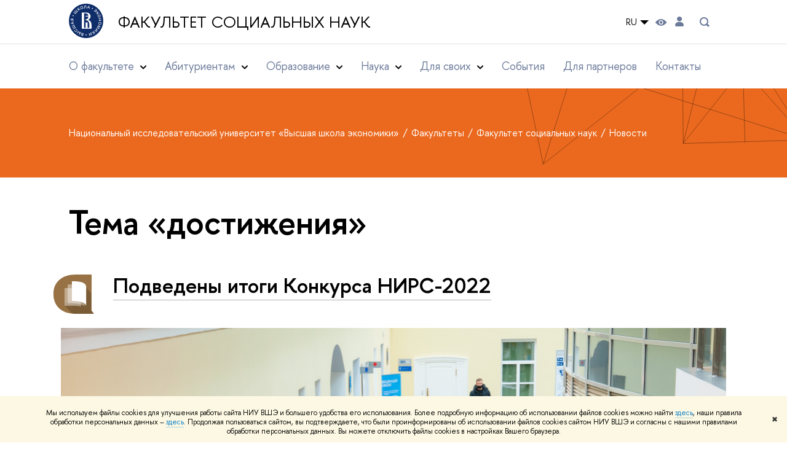

--- FILE ---
content_type: text/html; charset=utf-8
request_url: https://social.hse.ru/news/tags/achievements/page2.html
body_size: 21524
content:
<!DOCTYPE html>
<html lang="ru" itemscope itemtype="http://schema.org/WebPage">
<head>
	
	<title>Тема «достижения» – Страница 2 – Новости – Факультет социальных наук – Национальный исследовательский университет «Высшая школа экономики»</title>

	
	<meta charset="utf-8">
	<meta http-equiv="X-UA-Compatible" content="IE=Edge" />
	
		<meta name="viewport" content="width=device-width, initial-scale=1"/>
	
	<meta property="og:title" content="Факультет социальных наук">
	<meta name="mrc__share_title" content="Факультет социальных наук">
	<meta itemprop="name" content="Факультет социальных наук"><meta property="og:image" content="https://www.hse.ru/images/fb/hse_ru_thumb.jpg">
	<meta itemprop="image" content="https://www.hse.ru/images/fb/hse_ru_thumb.jpg">
	<link rel="image_src" href="https://www.hse.ru/images/fb/hse_ru_thumb.jpg"><meta property="og:url" content="https://social.hse.ru/"><meta property="og:type" content="website">

	<link rel="apple-touch-icon" sizes="180x180" href="/f/src/global/i/favicon/favicon_ios_180x180.png">
	<link rel="icon" type="image/png" sizes="32x32" href="/f/src/global/i/favicon/favicon_32x32.png">
	<link rel="icon" type="image/png" sizes="16x16" href="/f/src/global/i/favicon/favicon_16x16.png">
	<link rel="mask-icon" href="/f/src/global/i/favicon/favicon.svg" color="#0F2D69">
	<link rel="manifest" href="/f/src/manifest/manifest_ru.json">
	<meta name="msapplication-config" content="/f/src/global/i/favicon/browserconfig.xml">
	<link rel="shortcut icon" type="image/x-icon" href="/favicon.ico">
	
	<link href="https://social.hse.ru/news/tags/achievements/" rel="canonical"><link rel="prev" href="https://social.hse.ru/news/tags/achievements/page1.html"><link rel="next" href="https://social.hse.ru/news/tags/achievements/page3.html">
	
		<meta name="theme-color" content="#1658DA"/>
	
	

	<!--[if lt IE 10]><script src="/f/src/global/bower_components/es5-shim/es5-shim.min.js"></script><![endif]-->
	<script src="https://www.hse.ru/f/src/global/js/job.js" async></script>

	
	<link rel="stylesheet" href="/f/src/projects/unshm1/unshm1.css" media="all"/>
	<link rel="stylesheet" href="/f/src/global/css/vision.css" media="all">
	<link rel="stylesheet" href="/f/src/global/css/sitemap.css" media="all">
	<link rel="stylesheet" href="/f/src/global/css/fotorama.css" media="all">
	<link rel="stylesheet" href="/f/src/global/css/magnific-popup.min.css" media="all">
	<link rel="stylesheet" href="/f/src/global/css/owl.carousel2.min.css">

	
	
	
	
		<script src="/f/src/global/js/cache/jquery-1.12.4.min/jquery-ui/jquery.ui.touch-punch.min/hse.utils/errtrack/main/modernizr/popup/switcher/tag/jquery.cookie/sitemap.ajax/vision/fotorama/jquery.magnific-popup.min/ctrlshifte/owl.carousel2.min/emerge/events-switcher/masonry.pkgd.min/imagesloaded.pkgd.min/universal.js"></script>
	

	
	<script type="text/javascript" src="/f/src/global/js/gibs.js"></script>
	
	
	
		
	       		
		
	
		
	       		
		
	
		
	       		
	

		
	
		
	       		
	

		
	
		
	       		
	

		
	

	
	
	
		
	       		
		
	
		
	       		
	

		
	
		
	       		
	
	<link rel="stylesheet" href="/f/src/projects/unshm1/busedu.css" />
	<link rel="stylesheet" href="/f/src/projects/unshm1/promo.css" />
	<link rel="stylesheet" href="/f/src/projects/unshm1/overwrite.css" />
	<link rel="stylesheet" href="/f/src/pinkman/pinkman.css">
	
		<link rel="stylesheet" href="/f/src/pinkman/pinkman_add.css">
	
	
	<script src="/f/src/global/js/stellar.min.js"></script>
	<script src="/f/src/global/js/glide.js"></script>
	<script src="/f/src/global/js/dragscroll.js"></script>
	<script>
		if (!Object.assign) {
			Object.defineProperty(Object, 'assign', {
				enumerable: false,
				configurable: true,
				writable: true,
				value: function(target) {
					'use strict';
					if (target === undefined || target === null) {
						throw new TypeError('Cannot convert first argument to object');
					}

					var to = Object(target);
					for (var i = 1; i < arguments.length; i++) {
						var nextSource = arguments[i];
						if (nextSource === undefined || nextSource === null) {
							continue;
						}
						nextSource = Object(nextSource);

						var keysArray = Object.keys(Object(nextSource));
						for (var nextIndex = 0, len = keysArray.length; nextIndex < len; nextIndex++) {
							var nextKey = keysArray[nextIndex];
							var desc = Object.getOwnPropertyDescriptor(nextSource, nextKey);
							if (desc !== undefined && desc.enumerable) {
								to[nextKey] = nextSource[nextKey];
							}
						}
					}
					return to;
				}
			});
		}
		(function() {
			//polyfill closest IE11
			if (!Element.prototype.closest) {
			Element.prototype.closest = function(css) {
				var node = this;

				while (node) {
					if (node.matches(css)) return node;
					else node = node.parentElement;
				}
				return null;
				};
			}
		})();

		function initGlide(className, opt, replaceAll) {
			const glideOptions = {
			rewind: false,
				gap: 0,
				animationDuration: 700,
				breakpoints: {
					1279: {
						animationDuration: 500
					}
				},
				classes: {
					direction: {
						ltr: 'pk-glide_ltr',
						rtl: 'pk-glide_rtl'
					},
					slider: 'pk-glide_slider',
					carousel: 'pk-glide_carousel',
					swipeable: 'pk-glide_swipeable',
					dragging: 'pk-glide_dragging',
					cloneSlide: 'pk-glide__slide_clone',
					activeNav: 'pk-glide__bullet_active',
					activeSlide: 'pk-glide__slide_active',
					disabledArrow: 'pk-glide__arrow_disabled'
				}
			};
			const options = typeof replaceAll === 'undefined' ? Object.assign(glideOptions, opt || {}) : opt;
			var pkGlide = new Glide('.' + className, options);
			const glideEl = document.querySelector('.' + className);
			const glideSlides = glideEl.querySelectorAll('.pk-glide__slide');


			function slidesClassToggle() {
				const currentSlide = glideEl.querySelector('.pk-glide__slide_active');
				if (currentSlide) {
					let prevEl = currentSlide.previousElementSibling || currentSlide.parentNode.lastElementChild;
					let nextEl = currentSlide.nextElementSibling || currentSlide.parentNode.firstElementChild;
					Array.prototype.slice.call(glideSlides || []).forEach(function(element) {
						element.classList.remove('pk-glide__slide_prev');
						element.classList.remove('pk-glide__slide_next');
					});
					prevEl.classList.add('pk-glide__slide_prev');
					nextEl.classList.add('pk-glide__slide_next');
				}
			}

			function counterToggle() {
				const currentSlide = glideEl.querySelector('.pk-glide__slide_active');
				if (currentSlide) {
					const totalSlidesCounter = glideEl.querySelector('.pk-glide__total-slides');
					const currentSlideCounter = glideEl.querySelector('.pk-glide__current-slide');
					const nodes = Array.prototype.slice.call( currentSlide.parentElement.querySelectorAll('.pk-glide__slide:not(.pk-glide__slide_clone)') );
					const currentSlideIndex = nodes.indexOf(currentSlide) + 1;
					currentSlideCounter.textContent = currentSlideIndex;
					totalSlidesCounter.textContent = currentSlide.parentElement.querySelectorAll('.pk-glide__slide:not(.pk-glide__slide_clone)').length;
				}
			}

			pkGlide.on(['build.after'], function() {
				slidesClassToggle();
				counterToggle();
			});

			pkGlide.on(['run.before'], function() {
				if (glideEl.classList.contains('pk-glide_no-animation')) glideEl.classList.remove('pk-glide_no-animation');
				slidesClassToggle();
			});

			pkGlide.on(['run.after'], function() {
				counterToggle();
			});

			pkGlide.mount();

			glideEl.addEventListener('click', function(){
				pkGlide.update({autoplay: 0});
			});
		}

		$(function(){
			/*
			$.stellar({
				responsive: true,
				horizontalScrolling: false,
				positionProperty: 'transform'
			});
			*/
			var fotoramaPromo = $('.fotorama--promo').data('fotorama');
			$('.js-fotorama__arr--next').on('click',function(){
				fotoramaPromo.show('>');
			});
			$('.js-fotorama__arr--prev').on('click',function(){
				fotoramaPromo.show('<');
			});
			localStorage.setItem("windowScrollTop", 0);
		});

			//foldable
			(function() {
				function init() {
					const foldableBlocks = document.querySelectorAll('.pk-foldable');

					function clickHandler(event) {
						const contentItem = event.target.closest('.pk-foldable__item')
						const content = contentItem.querySelector('.pk-foldable__content');
						const index = Array.from(contentItem.parentNode.children).indexOf(contentItem);
						const contents = event.target.closest('.pk-foldable').querySelectorAll('.pk-foldable__content');
						if(content) {
							Array.prototype.forEach.call((contents || []), function (item, currentIndex) {
								if(index !== currentIndex) item.classList.remove('pk-foldable__content_selected');
							});
							content.classList.toggle('pk-foldable__content_selected');
						}
					}

					Array.prototype.forEach.call((foldableBlocks || []), function (foldable) {
						foldable.addEventListener('click', clickHandler);
					});
				}
				document.addEventListener('DOMContentLoaded', init);
			})();


			//left or right submenu pos
			(function() {
				function init() {
					function calculateMenuPos() {
						const popups = document.querySelectorAll('.pk-submenu-popup');
						Array.prototype.forEach.call((popups || []), function (popup) {
							const leftCornerPos = popup.getBoundingClientRect().left;
							const blockWidth = popup.getBoundingClientRect().width;
							const submenu = popup.querySelector('.pk-submenu_submenu');
							if(submenu) {
								const submenuWidth = submenu.getBoundingClientRect().width || 0;
								const pos = document.body.clientWidth - (leftCornerPos + blockWidth + submenuWidth);
								if (pos < 0) {
									popup.classList.add('pk-submenu-popup_right');
								} else {
									popup.classList.remove('pk-submenu-popup_right');
								}
							}
						});
					}

					let resizeTimeout;
					function resizeThrottler() {
						if ( !resizeTimeout ) {
							resizeTimeout = setTimeout(function() {
								resizeTimeout = null;
								calculateMenuPos();
							}, 66);
						}
					}
					calculateMenuPos();
					window.addEventListener("resize", resizeThrottler, false);
				}
				document.addEventListener('DOMContentLoaded', init);
			})();

			//tabs
			(function() {
				function init() {
					const tabsBlocks = document.querySelectorAll('.pk-tabs');

					function clickHandler(event) {
						const tabItem = event.target.closest('.pk-tabs__item');
						if(tabItem) {
							const index = Array.from(tabItem.parentNode.children).indexOf(tabItem);
							selectContainer(event, tabItem, index);
						}
						if (tabItem && !tabItem.classList.contains('pk-tabs__item_selected')) {
							selectTab(event, tabItem);
						}
					}

					function selectContainer(event, tabItem, index) {
						const contents = tabItem.closest('.pk-tabs').querySelectorAll('.pk-tabs__content');
						Array.prototype.forEach.call((contents || []), function (item, curentIndex) {
								item.classList.remove('pk-tabs__content_selected');
								if (curentIndex == index) item.classList.add('pk-tabs__content_selected');
						});
					}

					function selectTab(event, activeTab) {
						const tabs = event.target.closest('.pk-tabs__list').querySelectorAll('.pk-tabs__item');
						Array.prototype.forEach.call((tabs || []), function (item) {
							item.classList.remove('pk-tabs__item_selected');
						});
						activeTab.classList.add('pk-tabs__item_selected');
					}
					Array.prototype.forEach.call((tabsBlocks || []), function (tabBlock) {
						tabBlock.addEventListener('click', clickHandler);
					});
				}
				document.addEventListener('DOMContentLoaded', init);
			})();
	</script>
	<script>
		$(function(){
			const page = $('.page');
			$('.pk-menu__item').hover(function(){
				const currentEl = $(this);
				const popup = currentEl.find('.pk-submenu-popup');
				const leftOffset = currentEl.offset().left - page.offset().left;
				const rightOfset = page.width() - currentEl.width() - leftOffset;

				if(rightOfset < 360) {
					popup.css('left',  (rightOfset - 360) + 'px');
				} else {
					popup.css('left',  0);
				}
			});
			const menu = document.querySelector('.pk-menu');
			if (menu) {
				menu.addEventListener('click', function(e){
					const itemArr = e.target.closest('.pk-menu__arr');
					const itemLabel = e.target.closest('.pk-menu__link');
					const subitemArr = e.target.closest('.pk-submenu__arr');
					const subitemLabel = e.target.closest('.pk-submenu__link');
					if ( itemArr || (itemLabel && !itemLabel.hasAttribute('href')) ) {
						const item = e.target.closest('.pk-menu__item_with-menu');
						if (item) item.classList.toggle('pk-menu__item_open');
					}
					if ( subitemArr || (subitemLabel && !subitemLabel.hasAttribute('href')) ) {
						const subitem = e.target.closest('.pk-submenu__item_with-menu');
						if (subitem) subitem.classList.toggle('pk-submenu__item_open');
					}
				});
			}
		});
	</script>
	<style>
		
			@media screen and (max-width: 995px) {
				.header-top, .header-board__title, .header-board__top {
					background-color: #1658DA
				}
			}
		
		
		
		
	</style>
	

		
	

	
		<style>
			h2.with-indent0 {
font-size: 140%;
}
.grey {background: #eee;}

.blue {color: #3a7fc6;}

.red {color: #d83232;}

.green {color: #30876b;}

.green-1 {color: #85c852;}

.header-caption > h1 {
color: #DEE1E8;
font-size: 450%;
margin: 0.7em 0 -0.4em;
}

/* here we go */
.posts, .features {
	display: flex;
	flex-flow: row;
	flex-wrap: wrap;
	align-items: flex-start;
	margin: 0 -1%;
}
.post__item {
	width: 30%;
	margin: 0 1% 40px;
}
.figures .post__item {
	width: 22%;
	line-height: 16px;
}
.cards .post__item img {width: 100%;}
.cards .post__item::after {
	content: "";
	background-image: url(https://ba.hse.ru/f/src/global/i/card-decor-bottom.png);
	background-size: 100% auto;
	display: block;
	padding-bottom: 8%;
}
.info_desc {padding: 0.5em 1.5em 1.5em;}

.post__item .digit {
	font-family: 'HSE Sans', "Helvetica Neue", Arial, sans-serif;
	letter-spacing: -1px;
	line-height: 0.8;
	display: block;
	clear: right;
	white-space: nowrap;
	margin-bottom: 2px;
}
.figures .small, .figures .title {
	font-size: 13px;
	text-transform: uppercase;
	letter-spacing: 0px;
}
.pull-left {margin-left: -0.5em;}
@media (min-width: 768px) and (max-width: 960px),
(max-width: 640px) {
	.post__item, .figures .post__item {
		width: 48%;
	}
}
@media screen and (max-width: 414px) {
	.post__item, .figures .post__item {
		width: 100%;
	}
	.pull-left {margin-left: 0;}
	.header-caption > h1 {font-size: 320%; margin-bottom: -0.2em;}
}

/* Перекрашиваем ссылки */
:link:hover, :visited:hover, .link:hover {color: #eb691e;}

/* ——— */

.content__inner > noindex, .ya-share2, .ya-share2+br, .posts ~br {display: none;}
.layout, .posts--page .post {padding-bottom: 0}
.pk-contacts .pk-events_simple {background-image: linear-gradient(to bottom, #F8F5F2, #fff);}
.pk-contacts .pk-events__item {border: none; padding-top: 0;}
.pk-address__href {
    position: relative;
    border: none;
}
.pk-address__href::after {
    content: url(/f/src/global/i/pinkman/link-arrowb.svg);
    width: 0.5em;
    height: 1em;
    transform: scale(1.5);
    position: absolute;
    bottom: 0.3em;
    right: -1em;
}
@media (min-width:768px) {
  .pk-address__href::after {
    width: 1em;
    transform: scale(2.5);
    bottom: 0.65em;
    right: -2.2em;
  }
}
.pk-contacts p.u {letter-spacing: 0.1em}
.wdj-social {position: relative; margin-bottom: 1em;}
.wdj-social__icon {
    margin: 0 20px 0 0;
}
.wdj-social__icon::after {
    content: '';
    display: inline-block;
    background-size: contain;
    margin: 0;
    width: 30px;
    height: 30px;
    filter: grayscale(1) contrast(2);
}
.wdj-social__icon:hover::after {
	filter: grayscale(0) contrast(1) hue-rotate(120deg);
}


.pk-events_simple .pk-events__list {
	display: flex;
	flex-wrap: wrap;
	margin: 0 -28px;
}

@media screen and (max-width: 1599px) {
	.pk-events_simple .pk-events__list {
		margin: 0 -22px;
	}
}
@media screen and (max-width: 1279px) {
	.pk-events_simple .pk-events__list {
		margin: 0;
		flex-direction: column;
		flex-wrap: nowrap;
	}
}

.pk-events_simple .pk-events__item {
	width: calc(100% / 4 - 56px);
	margin-left: 28px;
	margin-right: 28px;
	box-sizing: border-box;
}

@media screen and (max-width: 1599px) {
	.pk-events_simple .pk-events__item {
		width: calc(100% / 4 - 44px);
		margin-left: 22px;
		margin-right: 22px;
	}
}
@media screen and (max-width: 1279px) {
	.pk-events_simple .pk-events__item {
		width: 100%;
		margin-left: 0;
		margin-right: 0;
	}
}
		</style>
	
	<script type="text/javascript">
		(function() {
			var s = document.createElement('script'); s.type = 'text/javascript'; s.async = true;
			s.src = '/f/src/_/jquery.orfo.js';
			s.onload = s.onreadystatechange = function() {
				if ($.fn.hseOrfo) {	// old IE...
					$(document).hseOrfo({
						'lang': 'ru'
					});
				}
			};
			var t = document.getElementsByTagName('script')[0]; t.parentNode.insertBefore(s, t);
		})();

		$(function() {
			var sidebar = '.sidebar .sidebar__inner';
			var modules = '.modules .modules__inner';
			var content = '.content .content__inner';
			var custom = '.js-orfo';
			var selector = $($.grep([custom, sidebar, modules, content], function(selector) { return $(selector).length})).get(0);

			if( selector ) {
				var mistake = "&lt;br/&gt; &lt;noindex&gt; &lt;span class=&quot;with-icon with-icon_tick&quot;&gt;&amp;nbsp;&lt;/span&gt; &lt;p class=&quot;last_child with-indent&quot;&gt; Нашли &lt;span class=&quot;wrong&quot;&gt;опечатку&lt;/span&gt;?&lt;br /&gt; Выделите её, нажмите Ctrl+Enter и отправьте нам уведомление. Спасибо за участие! &lt;/p&gt; &lt;/noindex&gt;";
				var code = $('<textarea/>').html(mistake).text() 
				$(selector).append(code);
			}
		});
	</script>

	<!-- counter -->
	
		<script src="/f/gtm/ip"></script><script type='text/javascript'><!--
(function(w,d,s,l,i){w[l]=w[l]||[];w[l].push({'gtm.start':
	new Date().getTime(),event:'gtm.js'});var f=d.getElementsByTagName(s)[0],
	j=d.createElement(s),dl=l!='dataLayer'?'&l='+l:'';j.async=true;j.src=
	'https://www.googletagmanager.com/gtm.js?id='+i+dl;f.parentNode.insertBefore(j,f);
	})(window,document,'script','dataLayer','GTM-P6DCQX');
//-->
</script>
	
	<!-- /counter -->
	


	
</head>
<body data-lang="ru" data-unit="122842106">
	


	<!-- LAYOUT -->
	
	<div class="page page_publications">
		
<!--noindex-->
	<div style="display:none;" class="browser_outdate">
		В старых версиях браузеров сайт может отображаться некорректно. Для оптимальной работы с сайтом рекомендуем воспользоваться современным браузером.
	</div>
	
	<div style="display:none;" class="gdpr_bar">
		<div class="gdpr_bar__inner">
			<noindex>
<p>Мы используем файлы cookies для улучшения работы сайта НИУ ВШЭ и большего удобства его использования. Более подробную информацию об использовании файлов cookies можно найти&nbsp;<a href="https://www.hse.ru/cookie.html" rel="nofollow noopener" target="_blank" title="Пройти по ссылке">здесь</a>, наши правила обработки персональных данных &ndash;&nbsp;<a href="https://www.hse.ru/data_protection_regulation" rel="nofollow noopener" target="_blank" title="Пройти по ссылке">здесь</a>. Продолжая пользоваться сайтом, вы подтверждаете, что были проинформированы об использовании файлов cookies сайтом НИУ ВШЭ и согласны с нашими правилами обработки персональных данных. Вы можете отключить файлы cookies в настройках Вашего браузера.</p>
</noindex>
			<span class="gdpr_bar__close">&#x2716;</span>
		</div>
	</div>
	
<!--/noindex-->

		
	
	
		
	
		
	<header class="pk-header pk-header_simple">
		<div class="pk-top pk-header__top-simple pk-header__top-vs">
			<div class="sv-control">
			<div class="sv-control__block">
				<ul class="sv-control__list sv-size">
					<li data-type="size" data-value="normal" class="sv-control__item sv-control__item--s_normal active">A</li>
					<li data-type="size" data-value="medium" class="sv-control__item sv-control__item--s_medium">A</li>
					<li data-type="size" data-value="large" class="sv-control__item sv-control__item--s_large">A</li>
				</ul>
			</div>
			<div class="sv-control__block">
				<ul class="sv-control__list sv-spacing">
					<li data-type="spacing" data-value="normal" class="active sv-control__item sv-control__item--ls_normal">АБB</li>
					<li data-type="spacing" data-value="medium" class="sv-control__item sv-control__item--ls_medium">АБB</li>
					<li data-type="spacing" data-value="large" class="sv-control__item sv-control__item--ls_large">АБB</li>
				</ul>
			</div>
			<div class="sv-control__block">
				<ul class="sv-control__list sv-contrast">
					<li data-type="contrast" data-value="normal" class="sv-control__item sv-control__item---color1 active">А</li>
					<li data-type="contrast" data-value="invert" class="sv-control__item sv-control__item---color2">А</li>
					<li data-type="contrast" data-value="blue" class="sv-control__item sv-control__item---color3">А</li>
					<li data-type="contrast" data-value="beige" class="sv-control__item sv-control__item---color4">А</li>
					<li data-type="contrast" data-value="brown" class="sv-control__item sv-control__item---color5">А</li>
				</ul>
			</div>
			<div class="sv-control__block">
				<ul class="sv-control__list sv-image">
					<li data-type="image" data-value="on" class="sv-control__item sv-control__item--image_on active"></li>
					<li data-type="image" data-value="off" class="sv-control__item sv-control__item--image_off"></li>
				</ul>
			</div>
			<div class="sv-control__block">
				<div class="sv-off js-sv-off">
					Обычная версия сайта
				</div>
			</div>
		</div>
			<div style="background: #fff;" class="header-top header-top--primary  header-top_transparent">
				<div class="sv-logo pk-top__svg-logo">
					<a href="https://www.hse.ru" class="link link_no-underline">
						<img class="sv-logo__svg" src="/images/main/main_logo_ru_full.svg" alt="">
					</a>
					<a style="color: #000;" class="sv-logo__text link link_no-underline" href="https://social.hse.ru/" class="sv-logo__text">
						Факультет социальных наук
					</a>
				</div>
				<div class="header__controls">
					

	<div class="dropdown-lang">
		<div class="dropdown-lang__control">
			
				
					RU
				
			
				
			
			<svg width="24" height="24" viewBox="0 0 24 24" fill="none" xmlns="http://www.w3.org/2000/svg">
				<path fill-rule="evenodd" clip-rule="evenodd" d="M5 9L12 16L19 9H5Z" fill="currentColor"></path>
			</svg>
		</div>
		<ul class="dropdown-lang__list">
			
				<li class="dropdown-lang__item">
					
				</li>
			
				<li class="dropdown-lang__item">
					
						<a class="dropdown-lang__link link_no-underline js-lang-button" href="https://social.hse.ru/en/news/">
							EN
						</a>
					
				</li>
			
		</ul>
	</div>


					
<div class="control control_vision" title="Версия для слабовидящих" itemprop="copy">
	<a style="color: inherit;" class="control_vision-link link link_no-underline" href="https://social.hse.ru/?vision=enabledq?vision=enabled">
		<svg width="19" height="11" viewBox="0 0 19 11" fill="none" xmlns="http://www.w3.org/2000/svg">
			<path fill-rule="evenodd" clip-rule="evenodd" d="M18.191 5.05168C18.0175 4.8396 14.1228 0.000244141 9.16779 0.000244141C4.21275 0.000244141 0.318125 4.8396 0.144602 5.05168C-0.0482008 5.28305 -0.0482008 5.61081 0.144602 5.86146C0.318125 6.07354 4.21275 10.9129 9.16779 10.9129C14.1228 10.9129 18.0175 6.05426 18.191 5.86146C18.3645 5.63009 18.3645 5.28305 18.191 5.05168ZM9.16779 9.08127C7.16263 9.08127 5.54309 7.46172 5.54309 5.45657C5.54309 3.45142 7.16263 1.83187 9.16779 1.83187C11.1729 1.83187 12.7925 3.45142 12.7925 5.45657C12.7925 7.46172 11.1729 9.08127 9.16779 9.08127Z" fill="black"/>
			<path d="M9.16915 7.65568C10.383 7.65568 11.3671 6.67162 11.3671 5.45772C11.3671 4.24382 10.383 3.25977 9.16915 3.25977C7.95525 3.25977 6.97119 4.24382 6.97119 5.45772C6.97119 6.67162 7.95525 7.65568 9.16915 7.65568Z" fill="black"/>
		</svg>
		<span style="display: none;">
			Версия для слабовидящих
		</span>
	</a>
</div>

					
	<a href="https://www.hse.ru/lkuser/" class="control control_user" title="Личный кабинет сотрудника ВШЭ">
		<ins>
			<svg class="control_svg" width="14" height="17" viewBox="0 0 14 17" fill="none" xmlns="http://www.w3.org/2000/svg">
				<path d="M13.9439 13.3744C13.4507 10.7027 11.1283 8.75024 8.41546 8.75024H5.59985C2.82535 8.75024 0.482437 10.7643 0.030296 13.4977C-0.195775 14.8747 0.872922 16.1078 2.2499 16.1078H11.7449C13.1424 16.1078 14.2111 14.8336 13.9645 13.4566L13.9439 13.3744Z" fill="black"/>
				<path d="M4.12011 6.5515C5.72315 8.15454 8.31269 8.19564 9.95684 6.6337L9.99794 6.5926C11.416 5.23618 11.5599 3.03713 10.3062 1.51629C8.60041 -0.538899 5.43543 -0.497795 3.79128 1.5985C2.64037 3.07823 2.76369 5.19507 4.09956 6.53094L4.12011 6.5515Z" fill="black"/>
			</svg>
		</ins>
	</a>

					
	<div class="control control_search dpo-nav__search dpo-nav__search_desktop" title="Поиск">
		<ins class="popup_opener">
			<svg class="control_svg"  width="24" height="24" viewBox="0 0 24 24" fill="none" xmlns="http://www.w3.org/2000/svg">
				<path d="M16.84 14.8395C17.5973 13.7021 18.0009 12.366 18 10.9995C18.0021 9.44159 17.4844 7.9275 16.5289 6.697C15.5733 5.4665 14.2347 4.58991 12.7248 4.20605C11.2149 3.82219 9.62007 3.95299 8.1929 4.57774C6.76573 5.20249 5.58776 6.28549 4.84552 7.65524C4.10328 9.02499 3.83919 10.6032 4.09508 12.14C4.35096 13.6767 5.11219 15.0842 6.25823 16.1396C7.40426 17.1949 8.8696 17.8378 10.4222 17.9664C11.9748 18.0949 13.526 17.7019 14.83 16.8495L18 19.9995L20 17.9995L16.84 14.8395ZM6 10.9995C6 10.0106 6.29325 9.04391 6.84266 8.22167C7.39206 7.39942 8.17296 6.75856 9.08659 6.38012C10.0002 6.00168 11.0056 5.90266 11.9755 6.09559C12.9454 6.28852 13.8363 6.76472 14.5355 7.46398C15.2348 8.16325 15.711 9.05416 15.9039 10.0241C16.0969 10.994 15.9978 11.9993 15.6194 12.9129C15.241 13.8266 14.6001 14.6075 13.7779 15.1569C12.9556 15.7063 11.9889 15.9995 11 15.9995C9.67392 15.9995 8.40215 15.4727 7.46447 14.5351C6.52679 13.5974 6 12.3256 6 10.9995Z" fill="#6B7A99"/>
			</svg>
		</ins>
		<div class="popup popup_search not_display">
			<div class="popup__inner">
				<div class="search-form">
				<form action="https://www.hse.ru/search/index.html">
					<div class="search-form__button">
						<button class="button button_grey">Поиск</button>
					</div>
					<div class="search-form__input">
						<input type="text" name="text" placeholder="Поиск по сайту" class="input input100 input_mr"/>
						<input type="hidden" name="searchid" value="2284688"/>
						<input type="hidden" name="simple" value="1"/>
					</div>
				</form>
				</div>
				<div class="popup__block popup__block_indent">
					<a href="https://www.hse.ru/search/search.html?simple=0" class="link link_dark no-visited">Расширенный поиск</a>
					<span class="b-adv-search"></span>
				</div>
			</div>
		</div>
	</div>

					
	

					<span onclick="void(0)" class="control control_menu control_menu--open js-control_menu_open">
						<ins></ins>
						<span class="control__text">
							Меню
						</span>
					</span>
				</div>
			</div>
			
				<div class="sv-menu js-mobile_popup">
					<!--div style="left: auto; background: #fff;" class="header-top js-mobile_popup__top is-fixed is-mobile">
						<a class="sv-logo" href="https://www.hse.ru">
							<img class="sv-logo__svg" src="/images/main/main_logo_ru_full.svg" alt="">
							<p class="sv-logo__text">
								Факультет социальных наук
							</p>
						</a>
						
	<div class="control control_search dpo-nav__search dpo-nav__search_mobile" title="Поиск">
		<ins class="popup_opener">
			<svg class="control_svg"  width="24" height="24" viewBox="0 0 24 24" fill="none" xmlns="http://www.w3.org/2000/svg">
				<path d="M16.84 14.8395C17.5973 13.7021 18.0009 12.366 18 10.9995C18.0021 9.44159 17.4844 7.9275 16.5289 6.697C15.5733 5.4665 14.2347 4.58991 12.7248 4.20605C11.2149 3.82219 9.62007 3.95299 8.1929 4.57774C6.76573 5.20249 5.58776 6.28549 4.84552 7.65524C4.10328 9.02499 3.83919 10.6032 4.09508 12.14C4.35096 13.6767 5.11219 15.0842 6.25823 16.1396C7.40426 17.1949 8.8696 17.8378 10.4222 17.9664C11.9748 18.0949 13.526 17.7019 14.83 16.8495L18 19.9995L20 17.9995L16.84 14.8395ZM6 10.9995C6 10.0106 6.29325 9.04391 6.84266 8.22167C7.39206 7.39942 8.17296 6.75856 9.08659 6.38012C10.0002 6.00168 11.0056 5.90266 11.9755 6.09559C12.9454 6.28852 13.8363 6.76472 14.5355 7.46398C15.2348 8.16325 15.711 9.05416 15.9039 10.0241C16.0969 10.994 15.9978 11.9993 15.6194 12.9129C15.241 13.8266 14.6001 14.6075 13.7779 15.1569C12.9556 15.7063 11.9889 15.9995 11 15.9995C9.67392 15.9995 8.40215 15.4727 7.46447 14.5351C6.52679 13.5974 6 12.3256 6 10.9995Z" fill="#6B7A99"/>
			</svg>
		</ins>
		<div class="popup popup_search not_display">
			<div class="popup__inner">
				<div class="search-form">
				<form action="https://www.hse.ru/search/index.html">
					<div class="search-form__button">
						<button class="button button_grey">Поиск</button>
					</div>
					<div class="search-form__input">
						<input type="text" name="text" placeholder="Поиск по сайту" class="input input100 input_mr"/>
						<input type="hidden" name="searchid" value="2284688"/>
						<input type="hidden" name="simple" value="1"/>
					</div>
				</form>
				</div>
				<div class="popup__block popup__block_indent">
					<a href="https://www.hse.ru/search/search.html?simple=0" class="link link_dark no-visited">Расширенный поиск</a>
					<span class="b-adv-search"></span>
				</div>
			</div>
		</div>
	</div>

						<span onclick="void(0)" class="control is-mobile control_menu control_menu--close js-control_menu_close"><ins></ins></span>
					</div--><div class="header-board__top js-mobile_popup__top is-fixed is-mobile">
	<div class="header-top header-top--secondary">
		<div style="display: flex" class="left">
			
	

			

	<div class="dropdown-lang">
		<div class="dropdown-lang__control">
			
				
					RU
				
			
				
			
			<svg width="24" height="24" viewBox="0 0 24 24" fill="none" xmlns="http://www.w3.org/2000/svg">
				<path fill-rule="evenodd" clip-rule="evenodd" d="M5 9L12 16L19 9H5Z" fill="currentColor"></path>
			</svg>
		</div>
		<ul class="dropdown-lang__list">
			
				<li class="dropdown-lang__item">
					
				</li>
			
				<li class="dropdown-lang__item">
					
						<a class="dropdown-lang__link link_no-underline js-lang-button" href="https://social.hse.ru/en/news/">
							EN
						</a>
					
				</li>
			
		</ul>
	</div>


			
        <a href="https://www.hse.ru/lkuser/" class="control control_user" title="Личный кабинет сотрудника ВШЭ">
			<ins>
				<svg class="control_svg" width="17" height="18" viewBox="0 0 17 18" xmlns="http://www.w3.org/2000/svg"><path class="control__path" d="M13.702 13.175c.827.315 1.486.817 1.978 1.506.492.689.738 1.467.738 2.333h-16.419c0-1.417.532-2.5 1.595-3.248.394-.276 1.358-.591 2.894-.945.945-.118 1.457-.374 1.536-.768.039-.157.059-.61.059-1.358 0-.118-.039-.217-.118-.295-.157-.157-.315-.433-.472-.827-.079-.315-.157-.787-.236-1.417-.157.039-.285-.02-.384-.177-.098-.157-.177-.364-.236-.62l-.089-.443c-.157-.866-.098-1.28.177-1.24-.118-.157-.217-.532-.295-1.122-.118-.866-.059-1.634.177-2.303.276-.748.768-1.319 1.476-1.713.709-.394 1.476-.571 2.303-.532.787.039 1.506.276 2.156.709.65.433 1.093 1.024 1.329 1.772.197.551.217 1.319.059 2.303-.079.472-.157.768-.236.886.118-.039.207 0 .266.118.059.118.079.266.059.443l-.059.472c-.02.138-.049.246-.089.325l-.118.413c-.039.276-.108.472-.207.591-.098.118-.226.157-.384.118-.079.866-.217 1.476-.413 1.831 0 .039-.069.138-.207.295-.138.157-.207.256-.207.295v.65c0 .394.039.689.118.886.079.197.354.354.827.472.276.118.679.217 1.211.295.532.079.935.177 1.211.295z" fill="#0F2D69"/></svg>
			</ins>
        </a>

			<span class="control control_white control_search js-search_mobile_control" title="Поиск"><ins><svg class="control_svg" width="19" height="19" viewBox="0 0 19 19" xmlns="http://www.w3.org/2000/svg"><path d="M12.927 7.9c0-1.384-.492-2.568-1.476-3.552s-2.168-1.476-3.552-1.476-2.568.492-3.552 1.476-1.476 2.168-1.476 3.552.492 2.568 1.476 3.552 2.168 1.476 3.552 1.476 2.568-.492 3.552-1.476 1.476-2.168 1.476-3.552zm4.053 11.1l-4.603-4.592c-1.339.928-2.832 1.391-4.477 1.391-1.07 0-2.093-.208-3.069-.623-.976-.415-1.818-.976-2.525-1.683-.707-.707-1.268-1.549-1.683-2.525-.415-.976-.623-1.999-.623-3.069 0-1.07.208-2.093.623-3.069.415-.976.976-1.818 1.683-2.525.707-.707 1.549-1.268 2.525-1.683.976-.415 1.999-.623 3.069-.623 1.07 0 2.093.208 3.069.623.976.415 1.818.976 2.525 1.683.707.707 1.268 1.549 1.683 2.525.415.976.623 1.999.623 3.069 0 1.646-.464 3.138-1.391 4.477l4.603 4.603-2.031 2.02z" fill="#1658DA"/></svg></ins></span>
		</div>
		<div class="right">
			<div class="header__controls">
				
					<span onclick="void(0)" class="control is-mobile control_menu control_menu--close js-control_menu_close"><ins></ins></span>
				
			</div>
		</div>
	</div>
	<div class="js-search_mobile_popup not_display is-mobile">
		<div class="search-form">
			<form action="https://www.hse.ru/search/index.html">
				<div class="search-form__button">
					<button class="button button_grey ">Поиск</button>
				</div>
				<div class="search-form__input">
					<input type="text" name="text" placeholder="Поиск по сайту" class="input fa-search_input input100 input_mr">
					<input type="hidden" name="simple" value="1">
					<input name="searchid" type="hidden" value="2284688">
				</div>
			</form>
		</div>
		<div class="popup__block">
			<a href="https://social.hse.ru/search/search.html?simple=0&searchid=2284688" class="link_white">Расширенный поиск</a>
		</div>
	</div>
	<div class="header-board__title">
		<a class="link_white link_no-underline" href="https://social.hse.ru/">Факультет социальных наук</a>
	</div>
</div>
<nav class="dpo-nav js-mobile_popup__inner">
						
		<ul class="pk-menu pk-menu_vs">
			
				
					<li class="pk-menu__item pk-menu__item_with-menu"><span class="pk-menu__link">О факультете</span>
						<i class="pk-menu__arr"></i>
						<div class="pk-submenu-popup">
							<ul class="pk-submenu pk-menu__sub pk-submenu____">
								
									
										<li class="pk-submenu__item pk-submenu__item_with-menu">
											<span class="pk-submenu__link">О нас</span>
											<i class="pk-submenu__arr"></i>
											<div class="pk-submenu pk-menu__sub pk-submenu_submenu pk-submenu-popup__submenu">
												<ul class="pk-submenu__inner">
													
														<li class="pk-submenu__item ">
															
																<a href="https://social.hse.ru/about" class="pk-submenu__link">
																	Факультет
																</a>
															
														</li>
													
														<li class="pk-submenu__item ">
															
																<a href="https://www.hse.ru/best/2025_social" class="pk-submenu__link">
																	Лучшие преподаватели
																</a>
															
														</li>
													
														<li class="pk-submenu__item ">
															
																<a href="https://social.hse.ru/persons" class="pk-submenu__link">
																	Сотрудники
																</a>
															
														</li>
													
														<li class="pk-submenu__item ">
															
																<a href="https://social.hse.ru/alumni" class="pk-submenu__link">
																	Выпускники
																</a>
															
														</li>
													
												</ul>
											</div>
										</li>
									
								
									
										<li class="pk-submenu__item pk-submenu__item_with-menu">
											<span class="pk-submenu__link">Департаменты</span>
											<i class="pk-submenu__arr"></i>
											<div class="pk-submenu pk-menu__sub pk-submenu_submenu pk-submenu-popup__submenu">
												<ul class="pk-submenu__inner">
													
														<li class="pk-submenu__item ">
															
																<a href="https://social.hse.ru/politics" class="pk-submenu__link">
																	Департамент политики и управления
																</a>
															
														</li>
													
														<li class="pk-submenu__item ">
															
																<a href="https://social.hse.ru/soc" class="pk-submenu__link">
																	Департамент социологии
																</a>
															
														</li>
													
														<li class="pk-submenu__item ">
															
																<a href="https://social.hse.ru/psy" class="pk-submenu__link">
																	Департамент психологии
																</a>
															
														</li>
													
												</ul>
											</div>
										</li>
									
								
									
										<li class="pk-submenu__item pk-submenu__item_with-menu">
											<span class="pk-submenu__link">Базовые кафедры</span>
											<i class="pk-submenu__arr"></i>
											<div class="pk-submenu pk-menu__sub pk-submenu_submenu pk-submenu-popup__submenu">
												<ul class="pk-submenu__inner">
													
														<li class="pk-submenu__item ">
															
																<a href="https://social.hse.ru/cpt/" class="pk-submenu__link">
																	Базовая кафедра Центра политических технологий
																</a>
															
														</li>
													
														<li class="pk-submenu__item ">
															
																<a href="https://social.hse.ru/soc/vciom/" class="pk-submenu__link">
																	Базовая кафедра Всероссийского центра изучения общественного мнения (ВЦИОМ)
																</a>
															
														</li>
													
														<li class="pk-submenu__item ">
															
																<a href="https://social.hse.ru/soc/fom/" class="pk-submenu__link">
																	Базовая кафедра Фонда «Общественное мнение»
																</a>
															
														</li>
													
														<li class="pk-submenu__item ">
															
																<a href="https://social.hse.ru/psy/ecopsy/" class="pk-submenu__link">
																	Базовая кафедра компании «ЭКОПСИ Консалтинг»
																</a>
															
														</li>
													
												</ul>
											</div>
										</li>
									
								
									
										<li class="pk-submenu__item"><a href="https://social.hse.ru/us" class="pk-submenu__link">Ученый совет факультета</a></li>
									
								
							</ul>
						</div>
					</li>
				
			
				
					<li class="pk-menu__item pk-menu__item_with-menu"><span class="pk-menu__link">Абитуриентам</span>
						<i class="pk-menu__arr"></i>
						<div class="pk-submenu-popup">
							<ul class="pk-submenu pk-menu__sub pk-submenu___">
								
									
										<li class="pk-submenu__item pk-submenu__item_with-menu">
											<span class="pk-submenu__link">Абитуриентам бакалавриата</span>
											<i class="pk-submenu__arr"></i>
											<div class="pk-submenu pk-menu__sub pk-submenu_submenu pk-submenu-popup__submenu">
												<ul class="pk-submenu__inner">
													
														<li class="pk-submenu__item ">
															
																<a href="http://social.hse.ru/psy/sjp/" class="pk-submenu__link">
																	Школа юного психолога
																</a>
															
														</li>
													
														<li class="pk-submenu__item ">
															
																<a href="https://social.hse.ru/school/" class="pk-submenu__link">
																	Школа социальных наук для старшеклассников
																</a>
															
														</li>
													
														<li class="pk-submenu__item ">
															
																<a href="https://social.hse.ru/lecture/" class="pk-submenu__link">
																	Лекторий для школьников
																</a>
															
														</li>
													
												</ul>
											</div>
										</li>
									
								
									
										<li class="pk-submenu__item pk-submenu__item_with-menu">
											<span class="pk-submenu__link">Абитуриентам магистратуры</span>
											<i class="pk-submenu__arr"></i>
											<div class="pk-submenu pk-menu__sub pk-submenu_submenu pk-submenu-popup__submenu">
												<ul class="pk-submenu__inner">
													
														<li class="pk-submenu__item ">
															
																<a href="https://www.hse.ru/winter/2026_soc/" class="pk-submenu__link">
																	Зимняя школа ФСН
																</a>
															
														</li>
													
														<li class="pk-submenu__item ">
															
																<a href="https://ma.hse.ru/earlyinvitation" class="pk-submenu__link">
																	Раннее приглашение к поступлению
																</a>
															
														</li>
													
														<li class="pk-submenu__item ">
															
																<a href="https://olymp.hse.ru/ma/?roistat_visit=5580690" class="pk-submenu__link">
																	Олимпиада «Высшая лига»
																</a>
															
														</li>
													
														<li class="pk-submenu__item ">
															
																<a href="https://www.hse.ru/tvoyproekt/?roistat_visit=5580690" class="pk-submenu__link">
																	Конкурс «Твой проект»
																</a>
															
														</li>
													
														<li class="pk-submenu__item ">
															
																<a href="https://yandex.ru/profi/?roistat_visit=5580690" class="pk-submenu__link" rel="nofollow">
																	Олимпиада «Я — профессионал»
																</a>
															
														</li>
													
												</ul>
											</div>
										</li>
									
								
									
										<li class="pk-submenu__item"><a href="http://olymp.hse.ru/" class="pk-submenu__link">Олимпиады и конкурсы</a></li>
									
								
									
										<li class="pk-submenu__item"><a href="https://social.hse.ru/abitursocscience/" class="pk-submenu__link">Центр по работе с абитуриентами</a></li>
									
								
							</ul>
						</div>
					</li>
				
			
				
					<li class="pk-menu__item pk-menu__item_with-menu"><span class="pk-menu__link">Образование</span>
						<i class="pk-menu__arr"></i>
						<div class="pk-submenu-popup">
							<ul class="pk-submenu pk-menu__sub pk-submenu____">
								
									
										<li class="pk-submenu__item"><a href="https://social.hse.ru/edu/" class="pk-submenu__link">Образование на ФСН</a></li>
									
								
									
										<li class="pk-submenu__item pk-submenu__item_with-menu">
											<span class="pk-submenu__link">Программы бакалавриата</span>
											<i class="pk-submenu__arr"></i>
											<div class="pk-submenu pk-menu__sub pk-submenu_submenu pk-submenu-popup__submenu">
												<ul class="pk-submenu__inner">
													
														<li class="pk-submenu__item ">
															
																<a href="https://www.hse.ru/ba/compsocsci/" class="pk-submenu__link">
																	Вычислительные социальные науки
																</a>
															
														</li>
													
														<li class="pk-submenu__item ">
															
																<a href="http://www.hse.ru/ba/political/" class="pk-submenu__link">
																	Политология
																</a>
															
														</li>
													
														<li class="pk-submenu__item ">
															
																<a href="http://www.hse.ru/ba/soc/" class="pk-submenu__link">
																	Социология
																</a>
															
														</li>
													
														<li class="pk-submenu__item ">
															
																<a href="http://www.hse.ru/ba/psy/" class="pk-submenu__link">
																	Психология
																</a>
															
														</li>
													
														<li class="pk-submenu__item ">
															
																<a href="http://www.hse.ru/ba/gmu/" class="pk-submenu__link">
																	Государственное и муниципальное управление
																</a>
															
														</li>
													
												</ul>
											</div>
										</li>
									
								
									
										<li class="pk-submenu__item pk-submenu__item_with-menu">
											<span class="pk-submenu__link">Программы магистратуры</span>
											<i class="pk-submenu__arr"></i>
											<div class="pk-submenu pk-menu__sub pk-submenu_submenu pk-submenu-popup__submenu">
												<ul class="pk-submenu__inner">
													
														<li class="pk-submenu__item  pk-submenu__item_heading">
															
																<span class="pk-submenu__link">
																	Политология
																</span>
															
														</li>
													
														<li class="pk-submenu__item ">
															
																<a href="https://www.hse.ru/ma/pep/" class="pk-submenu__link">
																	Политика. Экономика. Философия
																</a>
															
														</li>
													
														<li class="pk-submenu__item ">
															
																<a href="https://www.hse.ru/ma/ps/" class="pk-submenu__link">
																	Прикладная политология
																</a>
															
														</li>
													
														<li class="pk-submenu__item ">
															
																<a href="https://www.hse.ru/ma/mps/" class="pk-submenu__link">
																	Современные социальные науки в преподавании обществознания в школе
																</a>
															
														</li>
													
														<li class="pk-submenu__item  pk-submenu__item_heading">
															
																<span class="pk-submenu__link">
																	Социология
																</span>
															
														</li>
													
														<li class="pk-submenu__item ">
															
																<a href="https://www.hse.ru/ma/demography/" class="pk-submenu__link">
																	Демография
																</a>
															
														</li>
													
														<li class="pk-submenu__item ">
															
																<a href="https://www.hse.ru/ma/csa/" class="pk-submenu__link">
																	Комплексный социальный анализ
																</a>
															
														</li>
													
														<li class="pk-submenu__item ">
															
																<a href="https://www.hse.ru/ma/msa/" class="pk-submenu__link">
																	Социальный анализ рынков на цифровых и опросных данных
																</a>
															
														</li>
													
														<li class="pk-submenu__item ">
															
																<a href="https://www.hse.ru/ma/sda/" class="pk-submenu__link">
																	Социология публичной сферы и цифровая аналитика
																</a>
															
														</li>
													
														<li class="pk-submenu__item ">
															
																<a href="https://www.hse.ru/ma/csr/" class="pk-submenu__link">
																	Сравнительные социальные исследования
																</a>
															
														</li>
													
														<li class="pk-submenu__item  pk-submenu__item_heading">
															
																<span class="pk-submenu__link">
																	Государственное и муниципальное управление
																</span>
															
														</li>
													
														<li class="pk-submenu__item ">
															
																<a href="https://www.hse.ru/ma/gmu/" class="pk-submenu__link">
																	Государственное и муниципальное управление
																</a>
															
														</li>
													
														<li class="pk-submenu__item ">
															
																<a href="https://www.hse.ru/ma/health/" class="pk-submenu__link">
																	Управление и экономика здравоохранения
																</a>
															
														</li>
													
														<li class="pk-submenu__item ">
															
																<a href="https://www.hse.ru/ma/pd/" class="pk-submenu__link">
																	Население и развитие
																</a>
															
														</li>
													
														<li class="pk-submenu__item  pk-submenu__item_heading">
															
																<span class="pk-submenu__link">
																	Прикладная математика и информатика
																</span>
															
														</li>
													
														<li class="pk-submenu__item ">
															
																<a href="https://www.hse.ru/ma/sna" class="pk-submenu__link">
																	Аналитика данных и прикладная статистика
																</a>
															
														</li>
													
														<li class="pk-submenu__item  pk-submenu__item_heading">
															
																<span class="pk-submenu__link">
																	Психология
																</span>
															
														</li>
													
														<li class="pk-submenu__item ">
															
																<a href="https://www.hse.ru/ma/consult/" class="pk-submenu__link">
																	Персонология. Консультативная психология и психотерапия
																</a>
															
														</li>
													
														<li class="pk-submenu__item ">
															
																<a href="https://www.hse.ru/ma/positive/" class="pk-submenu__link">
																	Позитивная психология
																</a>
															
														</li>
													
														<li class="pk-submenu__item ">
															
																<a href="https://www.hse.ru/ma/socpsy/" class="pk-submenu__link">
																	Прикладная социальная психология
																</a>
															
														</li>
													
														<li class="pk-submenu__item ">
															
																<a href="https://www.hse.ru/ma/pb/" class="pk-submenu__link">
																	Психология в бизнесе
																</a>
															
														</li>
													
														<li class="pk-submenu__item ">
															
																<a href="https://www.hse.ru/ma/family/" class="pk-submenu__link">
																	Системная семейная психотерапия
																</a>
															
														</li>
													
														<li class="pk-submenu__item ">
															
																<a href="https://www.hse.ru/ma/therapy/" class="pk-submenu__link">
																	Психоанализ и психоаналитическая психотерапия
																</a>
															
														</li>
													
														<li class="pk-submenu__item ">
															
																<a href="https://www.hse.ru/ma/psyan/" class="pk-submenu__link">
																	Психоанализ и психоаналитическое бизнес-консультирование
																</a>
															
														</li>
													
												</ul>
											</div>
										</li>
									
								
									
										<li class="pk-submenu__item pk-submenu__item_with-menu">
											<span class="pk-submenu__link">Аспирантура</span>
											<i class="pk-submenu__arr"></i>
											<div class="pk-submenu pk-menu__sub pk-submenu_submenu pk-submenu-popup__submenu">
												<ul class="pk-submenu__inner">
													
														<li class="pk-submenu__item ">
															
																<a href="http://aspirantura.hse.ru/ps/" class="pk-submenu__link">
																	Аспирантская школа по политическим наукам
																</a>
															
														</li>
													
														<li class="pk-submenu__item ">
															
																<a href="http://aspirantura.hse.ru/soc" class="pk-submenu__link">
																	Аспирантская школа по социологическим наукам
																</a>
															
														</li>
													
														<li class="pk-submenu__item ">
															
																<a href="http://psychology.hse.ru/" class="pk-submenu__link">
																	Аспирантская школа по психологии
																</a>
															
														</li>
													
														<li class="pk-submenu__item ">
															
																<a href="http://aspirantura.hse.ru/ed/" class="pk-submenu__link">
																	Аспирантская школа по образованию
																</a>
															
														</li>
													
														<li class="pk-submenu__item ">
															
																<a href="https://aspirantura.hse.ru/pa/" class="pk-submenu__link">
																	Аспирантская школа по государственному и муниципальному управлению
																</a>
															
														</li>
													
												</ul>
											</div>
										</li>
									
								
									
										<li class="pk-submenu__item"><a href="https://social.hse.ru/dpo" class="pk-submenu__link">Центр дополнительного образования</a></li>
									
								
									
										<li class="pk-submenu__item"><a href="https://marketresearch.hse.ru/" class="pk-submenu__link">Школа маркетинговых исследований</a></li>
									
								
									
										<li class="pk-submenu__item"><a href="https://social.hse.ru/international-edu" class="pk-submenu__link">Программы международного обмена</a></li>
									
								
							</ul>
						</div>
					</li>
				
			
				
					<li class="pk-menu__item pk-menu__item_with-menu"><span class="pk-menu__link">Наука</span>
						<i class="pk-menu__arr"></i>
						<div class="pk-submenu-popup">
							<ul class="pk-submenu pk-menu__sub pk-submenu___">
								
									
										<li class="pk-submenu__item"><a href="https://social.hse.ru/science" class="pk-submenu__link">Наука на ФСН</a></li>
									
								
									
										<li class="pk-submenu__item pk-submenu__item_with-menu">
											<span class="pk-submenu__link">Научные центры и институты</span>
											<i class="pk-submenu__arr"></i>
											<div class="pk-submenu pk-menu__sub pk-submenu_submenu pk-submenu-popup__submenu">
												<ul class="pk-submenu__inner">
													
														<li class="pk-submenu__item ">
															
																<a href="http://ioe.hse.ru/" class="pk-submenu__link">
																	Институт образования
																</a>
															
														</li>
													
														<li class="pk-submenu__item ">
															
																<a href="http://www.hse.ru/demo/" class="pk-submenu__link">
																	Институт демографии
																</a>
															
														</li>
													
														<li class="pk-submenu__item ">
															
																<a href="https://isp.hse.ru/" class="pk-submenu__link">
																	Институт социальной политики
																</a>
															
														</li>
													
														<li class="pk-submenu__item ">
															
																<a href="https://neuro.hse.ru/" class="pk-submenu__link">
																	Институт когнитивных нейронаук
																</a>
															
														</li>
													
														<li class="pk-submenu__item ">
															
																<a href="https://ipag.hse.ru/" class="pk-submenu__link">
																	Институт государственного и муниципального управления
																</a>
															
														</li>
													
														<li class="pk-submenu__item ">
															
																<a href="http://grans.hse.ru/" class="pk-submenu__link">
																	Центр исследований гражданского общества и некоммерческого сектора
																</a>
															
														</li>
													
														<li class="pk-submenu__item ">
															
																<a href="https://social.hse.ru/mr/" class="pk-submenu__link">
																	Центр изучения стабильности и рисков
																</a>
															
														</li>
													
														<li class="pk-submenu__item ">
															
																<a href="https://scr.hse.ru/" class="pk-submenu__link">
																	Центр социокультурных исследований
																</a>
															
														</li>
													
														<li class="pk-submenu__item ">
															
																<a href="https://lcsr.hse.ru/" class="pk-submenu__link">
																	Центр сравнительных исследований социального благополучия
																</a>
															
														</li>
													
												</ul>
											</div>
										</li>
									
								
									
										<li class="pk-submenu__item pk-submenu__item_with-menu">
											<span class="pk-submenu__link">Лаборатории</span>
											<i class="pk-submenu__arr"></i>
											<div class="pk-submenu pk-menu__sub pk-submenu_submenu pk-submenu-popup__submenu">
												<ul class="pk-submenu__inner">
													
														<li class="pk-submenu__item ">
															
																<a href="https://social.hse.ru/cognus" class="pk-submenu__link">
																	Научно-учебная лаборатория когнитивной психологии пользователя цифровых интерфейсов
																</a>
															
														</li>
													
														<li class="pk-submenu__item ">
															
																<a href="https://social.hse.ru/psy/psi/" class="pk-submenu__link">
																	Научно-учебная лаборатория психологии социального неравенства
																</a>
															
														</li>
													
														<li class="pk-submenu__item ">
															
																<a href="https://social.hse.ru/psy/ppr/" class="pk-submenu__link">
																	Научно-учебная лаборатория политико-психологических исследований
																</a>
															
														</li>
													
														<li class="pk-submenu__item ">
															
																<a href="https://cogres.hse.ru/" class="pk-submenu__link">
																	Научно-учебная лаборатория когнитивных исследований
																</a>
															
														</li>
													
														<li class="pk-submenu__item ">
															
																<a href="https://social.hse.ru/psy/salut_env/" class="pk-submenu__link">
																	Научно-учебная лаборатория психологии салютогенной среды
																</a>
															
														</li>
													
														<li class="pk-submenu__item ">
															
																<a href="http://ecsoclab.hse.ru/" class="pk-submenu__link">
																	Лаборатория экономико-социологических исследований
																</a>
															
														</li>
													
														<li class="pk-submenu__item ">
															
																<a href="http://lap.hse.ru/" class="pk-submenu__link">
																	Проектно-учебная лаборатория антикоррупционной политики
																</a>
															
														</li>
													
														<li class="pk-submenu__item ">
															
																<a href="http://positivelab.hse.ru/" class="pk-submenu__link">
																	Международная лаборатория позитивной психологии личности и мотивации
																</a>
															
														</li>
													
														<li class="pk-submenu__item ">
															
																<a href="http://anr.hse.ru/" class="pk-submenu__link">
																	Международная лаборатория прикладного сетевого анализа
																</a>
															
														</li>
													
														<li class="pk-submenu__item ">
															
																<a href="https://social.hse.ru/soc/ilsir/" class="pk-submenu__link">
																	Международная лаборатория исследований социальной интеграции
																</a>
															
														</li>
													
												</ul>
											</div>
										</li>
									
								
									
										<li class="pk-submenu__item"><a href="https://social.hse.ru/pg" class="pk-submenu__link">Проектные группы</a></li>
									
								
									
										<li class="pk-submenu__item"><a href="https://social.hse.ru/publications/" class="pk-submenu__link">Публикации</a></li>
									
								
									
										<li class="pk-submenu__item"><a href="https://social.hse.ru/politatlas/" class="pk-submenu__link">Консорциум МГИМО и ВШЭ: Политический атлас современного мира 2.0</a></li>
									
								
							</ul>
						</div>
					</li>
				
			
				
					<li class="pk-menu__item pk-menu__item_with-menu"><span class="pk-menu__link">Для своих</span>
						<i class="pk-menu__arr"></i>
						<div class="pk-submenu-popup">
							<ul class="pk-submenu pk-menu__sub pk-submenu___">
								
									
										<li class="pk-submenu__item pk-submenu__item_with-menu">
											<span class="pk-submenu__link">Студентам</span>
											<i class="pk-submenu__arr"></i>
											<div class="pk-submenu pk-menu__sub pk-submenu_submenu pk-submenu-popup__submenu">
												<ul class="pk-submenu__inner">
													
														<li class="pk-submenu__item ">
															
																<a href="http://social.hse.ru/studsovet/" class="pk-submenu__link">
																	Студенческий совет
																</a>
															
														</li>
													
														<li class="pk-submenu__item ">
															
																<a href="https://social.hse.ru/krs" class="pk-submenu__link">
																	Комиссия по социальным вопросам обучающихся
																</a>
															
														</li>
													
														<li class="pk-submenu__item ">
															
																<a href="https://social.hse.ru/sao/" class="pk-submenu__link">
																	Отдел по работе со студентами и выпускниками
																</a>
															
														</li>
													
														<li class="pk-submenu__item ">
															
																<a href="https://social.hse.ru/support" class="pk-submenu__link">
																	Социальное и грантовое сопровождение студентов
																</a>
															
														</li>
													
												</ul>
											</div>
										</li>
									
								
									
										<li class="pk-submenu__item pk-submenu__item_with-menu">
											<span class="pk-submenu__link">Сотрудникам</span>
											<i class="pk-submenu__arr"></i>
											<div class="pk-submenu pk-menu__sub pk-submenu_submenu pk-submenu-popup__submenu">
												<ul class="pk-submenu__inner">
													
														<li class="pk-submenu__item ">
															
																<a href="https://social.hse.ru/admin/about" class="pk-submenu__link">
																	Центр административного обеспечения
																</a>
															
														</li>
													
														<li class="pk-submenu__item ">
															
																<a href="https://hr.hse.ru/" class="pk-submenu__link">
																	Управление персонала: полезные ссылки
																</a>
															
														</li>
													
														<li class="pk-submenu__item ">
															
																<a href="https://social.hse.ru/traektoria" class="pk-submenu__link">
																	Профессиональные траектории преподавателей
																</a>
															
														</li>
													
														<li class="pk-submenu__item ">
															
																<a href="https://www.hse.ru/science/scifund/an#publ-content" class="pk-submenu__link">
																	Новая система академических надбавок
																</a>
															
														</li>
													
												</ul>
											</div>
										</li>
									
								
									
										<li class="pk-submenu__item"><a href="https://social.hse.ru/sao/" class="pk-submenu__link">Выпускникам</a></li>
									
								
									
										<li class="pk-submenu__item"><a href="https://social.hse.ru/onebutton" class="pk-submenu__link">Видеостудия ONE Button</a></li>
									
								
									
										<li class="pk-submenu__item"><a href="https://social.hse.ru/cfiapa" class="pk-submenu__link">Центр практик и проектной деятельности</a></li>
									
								
									
										<li class="pk-submenu__item"><a href="https://social.hse.ru/nk" class="pk-submenu__link">Научная комиссия</a></li>
									
								
									
										<li class="pk-submenu__item"><a href="https://social.hse.ru/ok" class="pk-submenu__link">Комиссия по поддержке образовательных инициатив</a></li>
									
								
							</ul>
						</div>
					</li>
				
			
				
					<li class="pk-menu__item"><a href="https://social.hse.ru#events" class="pk-menu__link">События</a></li>
				
			
				
					<li class="pk-menu__item"><a href="https://social.hse.ru/sotrudnichestvo" class="pk-menu__link">Для партнеров</a></li>
				
			
				
					<li class="pk-menu__item"><a href="https://social.hse.ru#contacts" class="pk-menu__link">Контакты</a></li>
				
			
		</ul>
	

					</nav>
				</div>
			
		</div>
		
			<div style="background-color: #eb691e; color: #fff;" class="pk-header__content pk-header__content_inner">
				<div class="pk-breadcrumb pk-breadcrumb_vs">
					<ul style="color: inherit;" class="pk-breadcrumb__list">
		
			
				<li class="pk-breadcrumb__item">
					<a class="pk-breadcrumb__link" href="//www.hse.ru">
						Национальный исследовательский университет «Высшая школа экономики»
					</a>
				</li>
			
		
			
				<li class="pk-breadcrumb__item">
					<a class="pk-breadcrumb__link" href="http://www.hse.ru/education/faculty/">
						Факультеты
					</a>
				</li>
			
		
			
				<li class="pk-breadcrumb__item">
					<a class="pk-breadcrumb__link" href="https://social.hse.ru/">
						Факультет социальных наук
					</a>
				</li>
			
		
			
				<li class="pk-breadcrumb__item">
					<a class="pk-breadcrumb__link" href="https://social.hse.ru/news/">
						Новости
					</a>
				</li>
			
		
			
		
	</ul>
				</div>
			</div>
		
		
	

	</header>

	

	


		<div class="layout ">
			
		<div class="grid"></div>
		
	
	<div class="grid grid_3 grid--no_indent">
		

<div class="main">
	<div class="content">
		<div class="content__inner">
			

		<h1 class="post-title">
			
				Тема «достижения»
			
		</h1>
		

		<div class="posts posts_general">
			
	
		<a class="js-anchor js-anchor--top" id="pagetop"></a>
		<div class="post">
			<div class="post__extra ">
				<div class="post-meta">
					
	<div class="post-meta__filter-ico rubric-white rubric_26">
		
			<svg xmlns="http://www.w3.org/2000/svg" xmlns:xlink="http://www.w3.org/1999/xlink" width="70" height="70" viewBox="0 0 70 70">
					<rect x="0" y="0" width="70" height="70" clip-path="url(#hse-mask)" fill="#0941AF"></rect>
					<image class="svg" xlink:href="/f/src/global/i/mask-rubric-cut.png" src="/f/src/global/i/mask-rubric-cut.png" width="70" height="70" clip-path="url(#hse-mask)"></image>
			</svg>
			<span class="filter-ico filter-ico_mask"><img src="/f/src/global/i/mask-pic.png" width="70" height="70"></span>
		
	</div>

				</div>
			</div>
			<div class="post__content">
				<h2 class="first_child ">
					<a title="Подведены итоги Конкурса НИРС-2022" href="https://social.hse.ru/news/803748614.html" class="link link_dark2 no-visited">Подведены итоги Конкурса НИРС-2022</a>
				</h2>
			</div>
			<div class="post__text">
				
					
					<style>.fa-islider_box .fotorama__img { max-width: 100% !important;}</style>
				
				
					<div class="picture first_child"><img alt="Подведены итоги Конкурса НИРС-2022" title="Подведены итоги Конкурса НИРС-2022" src="/data/2022/12/22/1719548372/3HSE_23357_1647442656731167.png" width="100%"></div>
				
				Поздравляем победителей от факультета.
			</div>
			<div class="post__footer">
				
	
		<div class="tag-set">
			
				<a class="rubric rubric_26" href="https://social.hse.ru/news/life/"><span class="rubric__inner">Университетская жизнь</span></a>
			
			
				<a class="tag rubric rubric--tag" href="https://social.hse.ru/news/tags/achievements/" title="достижения"><span class="rubric__inner">достижения</span></a>
			
				<a class="tag rubric rubric--tag" href="https://social.hse.ru/news/tags/stud/" title="студенты"><span class="rubric__inner">студенты</span></a>
			
		</div>
	

				
					<span class="post__date">
						21 декабря, 2022 г.
					</span>
				
			</div>
		</div>
	
		
		<div class="post">
			<div class="post__extra ">
				<div class="post-meta">
					
	<div class="post-meta__filter-ico rubric-white rubric_26">
		
			<svg xmlns="http://www.w3.org/2000/svg" xmlns:xlink="http://www.w3.org/1999/xlink" width="70" height="70" viewBox="0 0 70 70">
					<rect x="0" y="0" width="70" height="70" clip-path="url(#hse-mask)" fill="#0941AF"></rect>
					<image class="svg" xlink:href="/f/src/global/i/mask-rubric-cut.png" src="/f/src/global/i/mask-rubric-cut.png" width="70" height="70" clip-path="url(#hse-mask)"></image>
			</svg>
			<span class="filter-ico filter-ico_mask"><img src="/f/src/global/i/mask-pic.png" width="70" height="70"></span>
		
	</div>

				</div>
			</div>
			<div class="post__content">
				<h2 class="first_child ">
					<a title="Состоялась церемония награждения сотрудников Вышки почетными знаками университета" href="https://social.hse.ru/news/803400012.html" class="link link_dark2 no-visited">Состоялась церемония награждения сотрудников Вышки почетными знаками университета</a>
				</h2>
			</div>
			<div class="post__text">
				
					
					<style>.fa-islider_box .fotorama__img { max-width: 100% !important;}</style>
				
				
					<div class="picture first_child"><img alt="Состоялась церемония награждения сотрудников Вышки почетными знаками университета" title="Состоялась церемония награждения сотрудников Вышки почетными знаками университета" src="/data/2022/12/20/1718938526/2025-12-14_15-02-35_DP.jpg" width="100%"></div>
				
				Среди награжденных &ndash; декан факультета социальных наук Андрей Мельвиль и&nbsp;заместитель декана по работе со школами и абитуриентами Кирилл Сорвин.
			</div>
			<div class="post__footer">
				
	
		<div class="tag-set">
			
				<a class="rubric rubric_26" href="https://social.hse.ru/news/life/"><span class="rubric__inner">Университетская жизнь</span></a>
			
			
				<a class="tag rubric rubric--tag" href="https://social.hse.ru/news/tags/achievements/" title="достижения"><span class="rubric__inner">достижения</span></a>
			
				<a class="tag rubric rubric--tag" href="https://social.hse.ru/news/keywords/185023577/" title="награждение"><span class="rubric__inner">награждение</span></a>
			
		</div>
	

				
					<span class="post__date">
						20 декабря, 2022 г.
					</span>
				
			</div>
		</div>
	
		
		<div class="post">
			<div class="post__extra ">
				<div class="post-meta">
					
	<div class="post-meta__filter-ico rubric-white rubric_3">
		
			<svg xmlns="http://www.w3.org/2000/svg" xmlns:xlink="http://www.w3.org/1999/xlink" width="70" height="70" viewBox="0 0 70 70">
					<rect x="0" y="0" width="70" height="70" clip-path="url(#hse-mask)" fill="#0941AF"></rect>
					<image class="svg" xlink:href="/f/src/global/i/mask-rubric-cut.png" src="/f/src/global/i/mask-rubric-cut.png" width="70" height="70" clip-path="url(#hse-mask)"></image>
			</svg>
			<span class="filter-ico filter-ico_mask"><img src="/f/src/global/i/mask-pic.png" width="70" height="70"></span>
		
	</div>

				</div>
			</div>
			<div class="post__content">
				<h2 class="first_child ">
					<a title="«В науке ты можешь делать только то, что тебе интересно»" href="https://www.hse.ru/success/khvostov/" class="link link_dark2 no-visited">&laquo;В науке ты можешь делать только то, что тебе интересно&raquo;</a>
				</h2>
			</div>
			<div class="post__text">
				
					
					<style>.fa-islider_box .fotorama__img { max-width: 100% !important;}</style>
				
				
					<div class="picture first_child"><img alt="«В науке ты можешь делать только то, что тебе интересно»" title="«В науке ты можешь делать только то, что тебе интересно»" src="/data/2022/11/26/1711287561/3Screen Shot 2022-11-25 at 5.28.07 PM.png" width="100%"></div>
				
				Что происходит, когда любовь к исследованиям заходит слишком далеко? Начинается академическая карьера. Как стартовать в науке правильно? Что делает молодого ученого успешным в глазах академического сообщества и чем занимаются на постдок-программах? Об этом &laquo;Конструктору успеха&raquo; рассказал выпускник аспирантуры департамента психологии Вышки Владислав Хвостов, который сейчас ведет исследования в рамках постдок-программы в Университете Исландии.
			</div>
			<div class="post__footer">
				
	
		<div class="tag-set">
			
				<a class="rubric rubric_3" href="https://social.hse.ru/news/communication/"><span class="rubric__inner">Свободное общение</span></a>
			
			
				<a class="tag rubric rubric--tag" href="https://social.hse.ru/news/tags/achievements/" title="достижения"><span class="rubric__inner">достижения</span></a>
			
				<a class="tag rubric rubric--tag" href="https://social.hse.ru/news/tags/practice/" title="идеи и опыт"><span class="rubric__inner">идеи и опыт</span></a>
			
				<a class="tag rubric rubric--tag" href="https://social.hse.ru/news/tags/success/" title="конструктор успеха"><span class="rubric__inner">конструктор успеха</span></a>
			
				<a class="tag rubric rubric--tag" href="https://social.hse.ru/news/tags/alumni/" title="выпускники"><span class="rubric__inner">выпускники</span></a>
			
		</div>
	

				
					<span class="post__date">
						26 ноября, 2022 г.
					</span>
				
			</div>
		</div>
	
		
		<div class="post">
			<div class="post__extra ">
				<div class="post-meta">
					
	<div class="post-meta__filter-ico rubric-white rubric_3">
		
			<svg xmlns="http://www.w3.org/2000/svg" xmlns:xlink="http://www.w3.org/1999/xlink" width="70" height="70" viewBox="0 0 70 70">
					<rect x="0" y="0" width="70" height="70" clip-path="url(#hse-mask)" fill="#0941AF"></rect>
					<image class="svg" xlink:href="/f/src/global/i/mask-rubric-cut.png" src="/f/src/global/i/mask-rubric-cut.png" width="70" height="70" clip-path="url(#hse-mask)"></image>
			</svg>
			<span class="filter-ico filter-ico_mask"><img src="/f/src/global/i/mask-pic.png" width="70" height="70"></span>
		
	</div>

				</div>
			</div>
			<div class="post__content">
				<h2 class="first_child ">
					<a title="«Несостыковка ожидаемого, транслируемого и реального порождает исследовательский поиск»" href="https://www.hse.ru/news/communication/796759296.html" class="link link_dark2 no-visited">&laquo;Несостыковка ожидаемого, транслируемого и реального порождает исследовательский поиск&raquo;</a>
				</h2>
			</div>
			<div class="post__text">
				
					
					<style>.fa-islider_box .fotorama__img { max-width: 100% !important;}</style>
				
				
					<div class="picture first_child"><img alt="«Несостыковка ожидаемого, транслируемого и реального порождает исследовательский поиск»" title="«Несостыковка ожидаемого, транслируемого и реального порождает исследовательский поиск»" src="/data/2022/11/22/1713364356/HSE_42499_1668780352065685.jpeg" width="100%"></div>
				
				Максим Богачёв впервые услышал о Вышке на уроке экономики в 9-м классе, но поступать решил на факультет прикладной политологии. В интервью проекту &laquo;Ровесники Вышки&raquo; он рассказал о том, что такое гражданская религия, почему победа Трампа стала сюрпризом для американских социологов и чем он собирается заняться в январские каникулы.
			</div>
			<div class="post__footer">
				
	
		<div class="tag-set">
			
				<a class="rubric rubric_3" href="https://social.hse.ru/news/communication/"><span class="rubric__inner">Свободное общение</span></a>
			
			
				<a class="tag rubric rubric--tag" href="https://social.hse.ru/news/tags/achievements/" title="достижения"><span class="rubric__inner">достижения</span></a>
			
				<a class="tag rubric rubric--tag" href="https://social.hse.ru/news/tags/practice/" title="идеи и опыт"><span class="rubric__inner">идеи и опыт</span></a>
			
				<a class="tag rubric rubric--tag" href="https://social.hse.ru/news/tags/success/" title="конструктор успеха"><span class="rubric__inner">конструктор успеха</span></a>
			
				<a class="tag rubric rubric--tag" href="https://social.hse.ru/news/tags/alumni/" title="выпускники"><span class="rubric__inner">выпускники</span></a>
			
		</div>
	

				
					<span class="post__date">
						22 ноября, 2022 г.
					</span>
				
			</div>
		</div>
	
		
		<div class="post">
			<div class="post__extra ">
				<div class="post-meta">
					
	<div class="post-meta__filter-ico rubric-white rubric_26">
		
			<svg xmlns="http://www.w3.org/2000/svg" xmlns:xlink="http://www.w3.org/1999/xlink" width="70" height="70" viewBox="0 0 70 70">
					<rect x="0" y="0" width="70" height="70" clip-path="url(#hse-mask)" fill="#0941AF"></rect>
					<image class="svg" xlink:href="/f/src/global/i/mask-rubric-cut.png" src="/f/src/global/i/mask-rubric-cut.png" width="70" height="70" clip-path="url(#hse-mask)"></image>
			</svg>
			<span class="filter-ico filter-ico_mask"><img src="/f/src/global/i/mask-pic.png" width="70" height="70"></span>
		
	</div>

				</div>
			</div>
			<div class="post__content">
				<h2 class="first_child ">
					<a title="День психолога: студенты поздравляют с праздником" href="https://social.hse.ru/sao/news/797533272.html" class="link link_dark2 no-visited">День психолога: студенты поздравляют с праздником</a>
				</h2>
			</div>
			<div class="post__text">
				
					
					<style>.fa-islider_box .fotorama__img { max-width: 100% !important;}</style>
				
				
					<div class="picture first_child"><img alt="День психолога: студенты поздравляют с праздником" title="День психолога: студенты поздравляют с праздником" src="/data/2022/11/22/1713333898/ДОД 261123.jpeg" width="100%"></div>
				
				22 ноября в России отмечается День психолога. Наши студенты рассказывают о своей учебе на психологии в ВШЭ, делятся опытом внеучебной жизни и поздравляют всех с праздником.
			</div>
			<div class="post__footer">
				
	
		<div class="tag-set">
			
				<a class="rubric rubric_26" href="https://social.hse.ru/news/life/"><span class="rubric__inner">Университетская жизнь</span></a>
			
			
				<a class="tag rubric rubric--tag" href="https://social.hse.ru/news/tags/achievements/" title="достижения"><span class="rubric__inner">достижения</span></a>
			
				<a class="tag rubric rubric--tag" href="https://social.hse.ru/news/tags/extra/" title="не учеба"><span class="rubric__inner">не учеба</span></a>
			
				<a class="tag rubric rubric--tag" href="https://social.hse.ru/news/tags/stud/" title="студенты"><span class="rubric__inner">студенты</span></a>
			
				<a class="tag rubric rubric--tag" href="https://social.hse.ru/news/keywords/197252470/" title="Достижения студентов"><span class="rubric__inner">Достижения студентов</span></a>
			
				<a class="tag rubric rubric--tag" href="https://social.hse.ru/news/ou/746829650/" title="Отдел по работе со студентами и выпускниками"><span class="rubric__inner">Отдел по работе со студентами и выпускниками</span></a>
			
		</div>
	

				
					<span class="post__date">
						22 ноября, 2022 г.
					</span>
				
			</div>
		</div>
	
		
		<div class="post">
			<div class="post__extra ">
				<div class="post-meta">
					
	<div class="post-meta__filter-ico rubric-white rubric_4">
		
			<svg xmlns="http://www.w3.org/2000/svg" xmlns:xlink="http://www.w3.org/1999/xlink" width="70" height="70" viewBox="0 0 70 70">
					<rect x="0" y="0" width="70" height="70" clip-path="url(#hse-mask)" fill="#0941AF"></rect>
					<image class="svg" xlink:href="/f/src/global/i/mask-rubric-cut.png" src="/f/src/global/i/mask-rubric-cut.png" width="70" height="70" clip-path="url(#hse-mask)"></image>
			</svg>
			<span class="filter-ico filter-ico_mask"><img src="/f/src/global/i/mask-pic.png" width="70" height="70"></span>
		
	</div>

				</div>
			</div>
			<div class="post__content">
				<h2 class="first_child ">
					<a title="Интервью с выпускницей программы" href="//www.hse.ru/news/community/795785358.html" class="link link_dark2 no-visited">Интервью с выпускницей программы</a>
				</h2>
			</div>
			<div class="post__text">
				
					
					<style>.fa-islider_box .fotorama__img { max-width: 100% !important;}</style>
				
				
					<div class="picture first_child"><img alt="Интервью с выпускницей программы" title="Интервью с выпускницей программы" src="/data/2022/11/14/1727576668/3photo_2022-10-30 11.07.31.jpeg" width="100%"></div>
				
				Махзуна Юнусова &ndash; выпускница 2022 г. программы &laquo;Политический анализ и публичная политика&raquo;. Она поделилась с нами воспоминаниями об учебе, опытом применений знаний на практике и советами для выпускников. Подробности можно прочитать в статье.
			</div>
			<div class="post__footer">
				
	
		<div class="tag-set">
			
				<a class="rubric rubric_4" href="https://social.hse.ru/news/community/"><span class="rubric__inner">Общество</span></a>
			
			
				<a class="tag rubric rubric--tag" href="https://social.hse.ru/news/tags/achievements/" title="достижения"><span class="rubric__inner">достижения</span></a>
			
				<a class="tag rubric rubric--tag" href="https://social.hse.ru/news/tags/alumni/" title="выпускники"><span class="rubric__inner">выпускники</span></a>
			
				<a class="tag rubric rubric--tag" href="https://social.hse.ru/news/tags/stud/" title="студенты"><span class="rubric__inner">студенты</span></a>
			
				<a class="tag rubric rubric--tag" href="https://social.hse.ru/news/tags/erep/" title="репортаж о событии"><span class="rubric__inner">репортаж о событии</span></a>
			
				<a class="tag rubric rubric--tag" href="https://social.hse.ru/news/tags/mag/" title="магистратура"><span class="rubric__inner">магистратура</span></a>
			
				<a class="tag rubric rubric--tag" href="https://social.hse.ru/news/ou/3376485/" title="Магистерская программа «Политический анализ и публичная политика»"><span class="rubric__inner">Магистерская программа «Политический анализ и публичная политика»</span></a>
			
		</div>
	

				
					<span class="post__date">
						14 ноября, 2022 г.
					</span>
				
			</div>
		</div>
	
		
		<div class="post">
			<div class="post__extra ">
				<div class="post-meta">
					
	<div class="post-meta__filter-ico rubric-white rubric_26">
		
			<svg xmlns="http://www.w3.org/2000/svg" xmlns:xlink="http://www.w3.org/1999/xlink" width="70" height="70" viewBox="0 0 70 70">
					<rect x="0" y="0" width="70" height="70" clip-path="url(#hse-mask)" fill="#0941AF"></rect>
					<image class="svg" xlink:href="/f/src/global/i/mask-rubric-cut.png" src="/f/src/global/i/mask-rubric-cut.png" width="70" height="70" clip-path="url(#hse-mask)"></image>
			</svg>
			<span class="filter-ico filter-ico_mask"><img src="/f/src/global/i/mask-pic.png" width="70" height="70"></span>
		
	</div>

				</div>
			</div>
			<div class="post__content">
				<h2 class="first_child ">
					<a title="«Это настоящая любовь полевых исследователей к своей работе»" href="//www.hse.ru/news/life/795093053.html" class="link link_dark2 no-visited">&laquo;Это настоящая любовь полевых исследователей к своей работе&raquo;</a>
				</h2>
			</div>
			<div class="post__text">
				
					
					<style>.fa-islider_box .fotorama__img { max-width: 100% !important;}</style>
				
				
					<div class="picture first_child"><img alt="«Это настоящая любовь полевых исследователей к своей работе»" title="«Это настоящая любовь полевых исследователей к своей работе»" src="/data/2022/11/10/1727146735/3HSE_41845_1668088733370491.jpeg" width="100%"></div>
				
				Писать, издавать и читать книги &mdash; важная часть науки. Награждение&nbsp; авторов, которые фиксируют изменения в обществе, исследуют тенденции и паттерны поведения, имеет особое значение для популяризации и развития социологии. В Центре культур НИУ ВШЭ состоялась церемония награждения Ежегодной социологической книжной премией им. Б.А. Грушина.
			</div>
			<div class="post__footer">
				
	
		<div class="tag-set">
			
				<a class="rubric rubric_26" href="https://social.hse.ru/news/life/"><span class="rubric__inner">Университетская жизнь</span></a>
			
			
				<a class="tag rubric rubric--tag" href="https://social.hse.ru/news/tags/achievements/" title="достижения"><span class="rubric__inner">достижения</span></a>
			
				<a class="tag rubric rubric--tag" href="https://social.hse.ru/news/tags/publicat/" title="публикации"><span class="rubric__inner">публикации</span></a>
			
				<a class="tag rubric rubric--tag" href="https://social.hse.ru/news/tags/erep/" title="репортаж о событии"><span class="rubric__inner">репортаж о событии</span></a>
			
				<a class="tag rubric rubric--tag" href="https://social.hse.ru/news/keywords/1300285/" title="социология"><span class="rubric__inner">социология</span></a>
			
		</div>
	

				
					<span class="post__date">
						10 ноября, 2022 г.
					</span>
				
			</div>
		</div>
	
		
		<div class="post">
			<div class="post__extra ">
				<div class="post-meta">
					
	<div class="post-meta__filter-ico rubric-white rubric_9">
		
			<svg xmlns="http://www.w3.org/2000/svg" xmlns:xlink="http://www.w3.org/1999/xlink" width="70" height="70" viewBox="0 0 70 70">
					<rect x="0" y="0" width="70" height="70" clip-path="url(#hse-mask)" fill="#0941AF"></rect>
					<image class="svg" xlink:href="/f/src/global/i/mask-rubric-cut.png" src="/f/src/global/i/mask-rubric-cut.png" width="70" height="70" clip-path="url(#hse-mask)"></image>
			</svg>
			<span class="filter-ico filter-ico_mask"><img src="/f/src/global/i/mask-pic.png" width="70" height="70"></span>
		
	</div>

				</div>
			</div>
			<div class="post__content">
				<h2 class="first_child ">
					<a title="ВШЭ входит в пятерку лучших российских вузов по версии рейтинга «Три миссии университета»" href="https://social.hse.ru/news/746806496.html" class="link link_dark2 no-visited">ВШЭ входит в пятерку лучших российских вузов по версии рейтинга &laquo;Три миссии университета&raquo;</a>
				</h2>
			</div>
			<div class="post__text">
				
					
					<style>.fa-islider_box .fotorama__img { max-width: 100% !important;}</style>
				
				
					<div class="picture first_child"><img alt="ВШЭ входит в пятерку лучших российских вузов по версии рейтинга «Три миссии университета»" title="ВШЭ входит в пятерку лучших российских вузов по версии рейтинга «Три миссии университета»" src="/data/2022/08/30/1695899186/6C2A2005.JPG" width="100%"></div>
				
				Высшая школа экономики &mdash; один из лучших российских университетов (4-я позиция) и уверенно входит в топ-150 лучших университетов мира (142-я позиция) по версии мирового рейтинга &laquo;Три миссии университета&raquo;.&nbsp;В 2022 году в предметной линейке рейтинга Вышка заняла первую позицию по&nbsp;социологии и психологии.
			</div>
			<div class="post__footer">
				
	
		<div class="tag-set">
			
				<a class="rubric rubric_9" href="https://social.hse.ru/news/edu/"><span class="rubric__inner">Образование</span></a>
			
			
				<a class="tag rubric rubric--tag" href="https://social.hse.ru/news/tags/achievements/" title="достижения"><span class="rubric__inner">достижения</span></a>
			
				<a class="tag rubric rubric--tag" href="https://social.hse.ru/news/tags/erep/" title="репортаж о событии"><span class="rubric__inner">репортаж о событии</span></a>
			
		</div>
	

				
					<span class="post__date">
						30 августа, 2022 г.
					</span>
				
			</div>
		</div>
	
		
		<div class="post">
			<div class="post__extra ">
				<div class="post-meta">
					
	<div class="post-meta__filter-ico rubric-white rubric_9">
		
			<svg xmlns="http://www.w3.org/2000/svg" xmlns:xlink="http://www.w3.org/1999/xlink" width="70" height="70" viewBox="0 0 70 70">
					<rect x="0" y="0" width="70" height="70" clip-path="url(#hse-mask)" fill="#0941AF"></rect>
					<image class="svg" xlink:href="/f/src/global/i/mask-rubric-cut.png" src="/f/src/global/i/mask-rubric-cut.png" width="70" height="70" clip-path="url(#hse-mask)"></image>
			</svg>
			<span class="filter-ico filter-ico_mask"><img src="/f/src/global/i/mask-pic.png" width="70" height="70"></span>
		
	</div>

				</div>
			</div>
			<div class="post__content">
				<h2 class="first_child ">
					<a title="Интервью с выпускниками бакалавриата и магистратуры по направлению Психология: «Наш опыт показывает, что мотивация и терпение могут сотворить невозможное»" href="https://www.hse.ru/news/community/727918544.html" class="link link_dark2 no-visited">Интервью с выпускниками бакалавриата и магистратуры по направлению Психология: &laquo;Наш опыт показывает, что мотивация и терпение могут сотворить невозможное&raquo;</a>
				</h2>
			</div>
			<div class="post__text">
				
					
					<style>.fa-islider_box .fotorama__img { max-width: 100% !important;}</style>
				
				
					<div class="picture first_child"><img alt="Интервью с выпускниками бакалавриата и магистратуры по направлению Психология: «Наш опыт показывает, что мотивация и терпение могут сотворить невозможное»" title="Интервью с выпускниками бакалавриата и магистратуры по направлению Психология: «Наш опыт показывает, что мотивация и терпение могут сотворить невозможное»" src="/data/2022/08/15/1660248619/3iStock-1300388574.jpg" width="100%"></div>
				
				Психологи Сергей Андреев и Егор Сурдейкин окончили Высшую школу экономики. Вместе с другими выпускниками ВШЭ они создали проект &laquo;Расследуй&raquo; по дополнительному образованию для детей с расстройством аутистического спектра (РАС). Программа для учеников средней и старшей школ охватывает такие предметы, как информатика, основы программирования и математика.
			</div>
			<div class="post__footer">
				
	
		<div class="tag-set">
			
				<a class="rubric rubric_9" href="https://social.hse.ru/news/edu/"><span class="rubric__inner">Образование</span></a>
			
			
				<a class="tag rubric rubric--tag" href="https://social.hse.ru/news/tags/achievements/" title="достижения"><span class="rubric__inner">достижения</span></a>
			
				<a class="tag rubric rubric--tag" href="https://social.hse.ru/news/tags/alumni/" title="выпускники"><span class="rubric__inner">выпускники</span></a>
			
				<a class="tag rubric rubric--tag" href="https://social.hse.ru/news/tags/erep/" title="репортаж о событии"><span class="rubric__inner">репортаж о событии</span></a>
			
		</div>
	

				
					<span class="post__date">
						15 августа, 2022 г.
					</span>
				
			</div>
		</div>
	
		
		<div class="post">
			<div class="post__extra ">
				<div class="post-meta">
					
	<div class="post-meta__filter-ico rubric-white rubric_9">
		
			<svg xmlns="http://www.w3.org/2000/svg" xmlns:xlink="http://www.w3.org/1999/xlink" width="70" height="70" viewBox="0 0 70 70">
					<rect x="0" y="0" width="70" height="70" clip-path="url(#hse-mask)" fill="#0941AF"></rect>
					<image class="svg" xlink:href="/f/src/global/i/mask-rubric-cut.png" src="/f/src/global/i/mask-rubric-cut.png" width="70" height="70" clip-path="url(#hse-mask)"></image>
			</svg>
			<span class="filter-ico filter-ico_mask"><img src="/f/src/global/i/mask-pic.png" width="70" height="70"></span>
		
	</div>

				</div>
			</div>
			<div class="post__content">
				<h2 class="first_child ">
					<a title="Интервью с выпускницей бакалавриата и магистратуры по направлению Социология Линарой Мулуковой-Бозиевой: «Бизнес стал для меня невероятным драйвом»" href="https://www.hse.ru/success/bozieva/" class="link link_dark2 no-visited">Интервью с выпускницей бакалавриата и магистратуры по направлению Социология Линарой Мулуковой-Бозиевой: &laquo;Бизнес стал для меня невероятным драйвом&raquo;</a>
				</h2>
			</div>
			<div class="post__text">
				
					
					<style>.fa-islider_box .fotorama__img { max-width: 100% !important;}</style>
				
				
					<div class="picture first_child"><img alt="Интервью с выпускницей бакалавриата и магистратуры по направлению Социология Линарой Мулуковой-Бозиевой: «Бизнес стал для меня невероятным драйвом»" title="Интервью с выпускницей бакалавриата и магистратуры по направлению Социология Линарой Мулуковой-Бозиевой: «Бизнес стал для меня невероятным драйвом»" src="/data/2022/08/11/1655948517/68673C3C-0BD6-448B-A8DC-86BDAF43F8D5.jpeg" width="100%"></div>
				
				Выпускница Вышки Линара Мулукова-Бозиева была в числе первых аналитиков Google в России. Она окончила бакалавриат, а затем магистратуру факультета социологии НИУ ВШЭ и с 2010 года работала в Google, а затем в eBay. Сейчас Линара оканчивает в eBay программу Analytics Leadership Development Program и ведет проекты внутреннего аудита компании. В интервью &laquo;Конструктору успеха&raquo; она рассказала, зачем социологу писать коды, чем отличаются разные офисы одной компании и как академические навыки помогают в бизнесе.
			</div>
			<div class="post__footer">
				
	
		<div class="tag-set">
			
				<a class="rubric rubric_9" href="https://social.hse.ru/news/edu/"><span class="rubric__inner">Образование</span></a>
			
			
				<a class="tag rubric rubric--tag" href="https://social.hse.ru/news/tags/achievements/" title="достижения"><span class="rubric__inner">достижения</span></a>
			
				<a class="tag rubric rubric--tag" href="https://social.hse.ru/news/tags/success/" title="конструктор успеха"><span class="rubric__inner">конструктор успеха</span></a>
			
				<a class="tag rubric rubric--tag" href="https://social.hse.ru/news/tags/alumni/" title="выпускники"><span class="rubric__inner">выпускники</span></a>
			
				<a class="tag rubric rubric--tag" href="https://social.hse.ru/news/tags/erep/" title="репортаж о событии"><span class="rubric__inner">репортаж о событии</span></a>
			
		</div>
	

				
					<span class="post__date">
						11 августа, 2022 г.
					</span>
				
			</div>
		</div>
	
	
	
		<div class="pages">
			

			
				
					<a class="pages__page" href="https://social.hse.ru/news/tags/achievements/index.html">
						1
					</a>
				
			
				
					<span class="pages__page pages__page_active">
						2
					</span>
				
			
				
					<a class="pages__page" href="https://social.hse.ru/news/tags/achievements/page3.html">
						3
					</a>
				
			
				
					<a class="pages__page" href="https://social.hse.ru/news/tags/achievements/page4.html">
						4
					</a>
				
			
				
					<a class="pages__page" href="https://social.hse.ru/news/tags/achievements/page5.html">
						5
					</a>
				
			
				
					<a class="pages__page" href="https://social.hse.ru/news/tags/achievements/page6.html">
						6
					</a>
				
			
				
					<a class="pages__page" href="https://social.hse.ru/news/tags/achievements/page7.html">
						7
					</a>
				
			
				
					<a class="pages__page" href="https://social.hse.ru/news/tags/achievements/page8.html">
						8
					</a>
				
			
				
					<a class="pages__page" href="https://social.hse.ru/news/tags/achievements/page9.html">
						9
					</a>
				
			
				
					<a class="pages__page" href="https://social.hse.ru/news/tags/achievements/page10.html">
						10
					</a>
				
			
				
					<a class="pages__page" href="https://social.hse.ru/news/tags/achievements/page11.html">
						11
					</a>
				
			
				
					<a class="pages__page" href="https://social.hse.ru/news/tags/achievements/page12.html">
						12
					</a>
				
			
				
					<a class="pages__page" href="https://social.hse.ru/news/tags/achievements/page13.html">
						13
					</a>
				
			
				
					<a class="pages__page" href="https://social.hse.ru/news/tags/achievements/page14.html">
						14
					</a>
				
			
				
					<a class="pages__page" href="https://social.hse.ru/news/tags/achievements/page15.html">
						15
					</a>
				
			
				
					<a class="pages__page" href="https://social.hse.ru/news/tags/achievements/page16.html">
						16
					</a>
				
			
				
					<a class="pages__page" href="https://social.hse.ru/news/tags/achievements/page17.html">
						17
					</a>
				
			

			
		</div>
	


			<svg xmlns:xlink="http://www.w3.org/1999/xlink" width="0" height="0" class="svg-mask">
		<defs>
		<clipPath id="hse-mask">
		<use xlink:href="#hse-mask-path" x="0" y="0"/>
		</clipPath>
		<path
			id="hse-mask-path"
			fill="none"
			stroke="#000"
			stroke-width="1"
			stroke-opacity="0.3"
			d="M0,70 M64.979,3.055l-25.904,0.05 c-21.8,0-36.163,11.798-36.163,31.612c0,19.389,13.387,32.251,35.769,32.251c13.183,0,30.315-0.071,30.315-0.071l-4.029-5.025 L64.979,3.055L64.979,3.055z"
			/>
		</defs>
	</svg>
		</div>

			
			
			

		</div>
	</div>
</div>

	</div>

		</div>
		<div class="footer"><div class="footer__inner row">
			
	

			<div class="footer__border"></div>
			
	<!--footer-->
	<div style="clear:both;"></div>
	<div class="fa-footer">
		<div class="fa-footer__menu fa-column-4">
			<div class="fa-footer__menu_inner fa-column">
			 
			<ul class="navigation fa-column__item">
				<li class="navigation__item navigation__item--parent">
					
						<a class="navigation__link" href="//www.hse.ru/org/hse/info/">О ВЫШКЕ</a>
					
				</li>
				
					
						<li class="navigation__item">
							
								<a class="navigation__link" href="https://figures.hse.ru/">Цифры и факты</a>
							
						</li>
					
				
					
						<li class="navigation__item">
							
								<a class="navigation__link" href="//www.hse.ru/orgstructure/">Руководство и структура</a>
							
						</li>
					
				
					
						<li class="navigation__item">
							
								<a class="navigation__link" href="https://sustainability.hse.ru/">Устойчивое развитие в НИУ ВШЭ</a>
							
						</li>
					
				
					
						<li class="navigation__item">
							
								<a class="navigation__link" href="//www.hse.ru/org/persons/">Преподаватели и сотрудники</a>
							
						</li>
					
				
					
						<li class="navigation__item">
							
								<a class="navigation__link" href="//www.hse.ru/buildinghse">Корпуса и общежития</a>
							
						</li>
					
				
					
						<li class="navigation__item">
							
								<a class="navigation__link" href="https://www.hse.ru/org/hse/aup/procurement/">Закупки</a>
							
						</li>
					
				
					
						<li class="navigation__item">
							
								<a class="navigation__link" href="//www.hse.ru/appeal/">Обращения граждан в НИУ ВШЭ</a>
							
						</li>
					
				
					
						<li class="navigation__item">
							
								<a class="navigation__link" href="//endowment.hse.ru/">Фонд целевого капитала</a>
							
						</li>
					
				
					
						<li class="navigation__item">
							
								<a class="navigation__link" href="https://www.hse.ru/anticorruption">Противодействие коррупции</a>
							
						</li>
					
				
					
						<li class="navigation__item">
							
								<a class="navigation__link" href="https://www.hse.ru/anticorruption/information">Сведения о доходах, расходах, об имуществе и обязательствах имущественного характера</a>
							
						</li>
					
				
					
						<li class="navigation__item">
							
								<a class="navigation__link" href="//www.hse.ru/sveden/">Сведения об образовательной организации</a>
							
						</li>
					
				
					
						<li class="navigation__item">
							
								<a class="navigation__link" href="https://inclusive.hse.ru/">Людям с ограниченными возможностями здоровья</a>
							
						</li>
					
				
					
						<li class="navigation__item">
							
								<a class="navigation__link" href="https://pay.hse.ru/">Единая платежная страница</a>
							
						</li>
					
				
					
						<li class="navigation__item">
							
								<a class="navigation__link" href="https://www.hse.ru/career">Работа в Вышке</a>
							
						</li>
					
				
			</ul>
			 
			<ul class="navigation fa-column__item">
				<li class="navigation__item navigation__item--parent">
					
						<a class="navigation__link" href="//www.hse.ru/education/">ОБРАЗОВАНИЕ</a>
					
				</li>
				
					
						<li class="navigation__item">
							
								<a class="navigation__link" href="//school.hse.ru">Лицей</a>
							
						</li>
					
				
					
						<li class="navigation__item">
							
								<a class="navigation__link" href="https://fdp.hse.ru/">Довузовская подготовка</a>
							
						</li>
					
				
					
						<li class="navigation__item">
							
								<a class="navigation__link" href="//olymp.hse.ru/">Олимпиады</a>
							
						</li>
					
				
					
						<li class="navigation__item">
							
								<a class="navigation__link" href="//ba.hse.ru/">Прием в бакалавриат</a>
							
						</li>
					
				
					
						<li class="navigation__item">
							
								<a class="navigation__link" href="https://www.hse.ru/plus">Вышка+</a>
							
						</li>
					
				
					
						<li class="navigation__item">
							
								<a class="navigation__link" href="//ma.hse.ru/">Прием в магистратуру</a>
							
						</li>
					
				
					
						<li class="navigation__item">
							
								<a class="navigation__link" href="//aspirantura.hse.ru/">Аспирантура</a>
							
						</li>
					
				
					
						<li class="navigation__item">
							
								<a class="navigation__link" href="//busedu.hse.ru/">Дополнительное образование</a>
							
						</li>
					
				
					
						<li class="navigation__item">
							
								<a class="navigation__link" href="https://career.hse.ru/">Центр развития карьеры</a>
							
						</li>
					
				
					
						<li class="navigation__item">
							
								<a class="navigation__link" href="http://inc.hse.ru/">Бизнес-инкубатор ВШЭ</a>
							
						</li>
					
				
					
						<li class="navigation__item">
							
								<a class="navigation__link" href="https://dd.hse.ru/">Образовательные партнерства</a>
							
						</li>
					
				
					
						<li class="navigation__item">
							
								<a class="navigation__link" href="https://www.hse.ru/feedback">Обратная связь и взаимодействие с получателями услуг</a>
							
						</li>
					
				
			</ul>
			 
			<ul class="navigation fa-column__item">
				<li class="navigation__item navigation__item--parent">
					
						<a class="navigation__link" href="//www.hse.ru/science/">НАУКА</a>
					
				</li>
				
					
						<li class="navigation__item">
							
								<a class="navigation__link" href="//www.hse.ru/science/centers">Научные подразделения</a>
							
						</li>
					
				
					
						<li class="navigation__item">
							
								<a class="navigation__link" href="https://www.hse.ru/org/projects/">Исследовательские проекты</a>
							
						</li>
					
				
					
						<li class="navigation__item">
							
								<a class="navigation__link" href="//www.hse.ru/monitoring/">Мониторинги</a>
							
						</li>
					
				
					
						<li class="navigation__item">
							
								<a class="navigation__link" href="//www.hse.ru/science/disscoun/">Диссертационные советы</a>
							
						</li>
					
				
					
						<li class="navigation__item">
							
								<a class="navigation__link" href="https://aspirantura.hse.ru/defence/announcements/">Защиты диссертаций</a>
							
						</li>
					
				
					
						<li class="navigation__item">
							
								<a class="navigation__link" href="//academics.hse.ru/">Академическое развитие</a>
							
						</li>
					
				
					
						<li class="navigation__item">
							
								<a class="navigation__link" href="//www.hse.ru/science/hsegrants">Конкурсы и гранты</a>
							
						</li>
					
				
					
						<li class="navigation__item">
							
								<a class="navigation__link" href="https://sezam.hse.ru/">Внешние научно-информационные ресурсы</a>
							
						</li>
					
				
			</ul>
			 
			<ul class="navigation fa-column__item">
				<li class="navigation__item navigation__item--parent">
					
						<a class="navigation__link" href="//publications.hse.ru">РЕСУРСЫ</a>
					
				</li>
				
					
						<li class="navigation__item">
							
								<a class="navigation__link" href="https://library.hse.ru/">Библиотека</a>
							
						</li>
					
				
					
						<li class="navigation__item">
							
								<a class="navigation__link" href="//id.hse.ru">Издательский дом ВШЭ</a>
							
						</li>
					
				
					
						<li class="navigation__item">
							
								<a class="navigation__link" href="//bookshop.hse.ru/">Книжный магазин «БукВышка»</a>
							
						</li>
					
				
					
						<li class="navigation__item">
							
								<a class="navigation__link" href="https://print.hse.ru/">Типография</a>
							
						</li>
					
				
					
						<li class="navigation__item">
							
								<a class="navigation__link" href="https://mc.hse.ru/">Медиацентр</a>
							
						</li>
					
				
					
						<li class="navigation__item">
							
								<a class="navigation__link" href="//www.hse.ru/science/journals">Журналы ВШЭ</a>
							
						</li>
					
				
					
						<li class="navigation__item">
							
								<a class="navigation__link" href="//publications.hse.ru">Публикации</a>
							
						</li>
					
				
			</ul>
			
			</div>
		</div>
		
		<!--noindex-->
		<div class="with-indent3 fa-column fa-footer__menu fa-column-4">
			<ul class="ul">
				
						<li class="fa-column__item">
							<a class="link" href="http://www.minobrnauki.gov.ru/" rel="nofollow">http://www.minobrnauki.gov.ru/</a>
							<div>Министерство науки и высшего образования РФ</div>
						</li>
				
						<li class="fa-column__item">
							<a class="link" href="https://edu.gov.ru/" rel="nofollow">https://edu.gov.ru/</a>
							<div>Министерство просвещения РФ</div>
						</li>
				
						<li class="fa-column__item">
							<a class="link" href="http://www.edu.ru" rel="nofollow">http://www.edu.ru</a>
							<div>Федеральный портал «Российское образование»</div>
						</li>
				
						<li class="fa-column__item">
							<a class="link" href="https://elearning.hse.ru/mooc" rel="nofollow">https://elearning.hse.ru/mooc</a>
							<div>Массовые открытые онлайн-курсы</div>
						</li>
				
			</ul>
		</div>
		<!--/noindex-->
		
		<div class="with-indent3 fa-column fa-footer__menu fa-column-4">
			<ul class="ul">
				<li class="fa-column__item fa-column__item--3 small">
					<span class="fa-grey">&copy; НИУ ВШЭ 1993&ndash;2026</span>&nbsp;
					
						
							<a class="link" href="https://www.hse.ru/contacts.html">Адреса и контакты</a> 
						
							<a class="link" href="https://www.hse.ru/copyright">Условия использования материалов</a> 
						
							<a class="link" href="https://www.hse.ru/data_protection_regulation">Политика конфиденциальности</a> 
						
							<a class="link" href="https://www.hse.ru/sitemap.html">Карта сайта</a> 
						
					
					<div>
					
						Шрифты HSE Sans и HSE Slab разработаны в <a class="main-footer__link" href="https://design.hse.ru/">Школе дизайна НИУ ВШЭ</a>
					
					</div>
				</li>
				<!--noindex-->
				<li class="fa-column__item fa-column__item--editor">
					<a rel="nofollow" class="link_dashed link link_editor link_btm_editor" href="https://www.hse.ru/adm/edit/edit.html?goto=%2AaHR0cDovL3NvY2lhbC5oc2UucnUvbmV3cy90YWdzL2FjaGlldmVtZW50cy9wYWdlMi5odG1sP19y%5EPTc2Mjk4MzE3NjkxMzE1NjcuNTg1Ng%3D%3D%5E&id=122842106&cid=22700&addon_name=default&newportal=1">Редактору</a>
				</li>
				<!--/noindex-->
			</ul>
		</div>
	</div><!--footer-->

		</div></div>
	</div>

	<!--/LAYOUT-->
	<div class="popups"></div>
	
<script>
$(function() {
    $('.footer').before('<section class="pk-section pk-contacts"><div class="pk-section__inner pk-events_simple"><h2 class="pk-section-title pk-section__title"><a class="pk-address__href" href="https://yandex.ru/maps/-/CCUR6Nf2pD" target="_blank" rel="nofollow">101000, г. Москва, ул. Мясницкая, 20</a></h2><div class="pk-events__list"><div class="pk-events__item"><p class="with-indent0 u smallest">обращайтесь по телефону</p><h2 class="with-indent0"><a href="tel:+74957729590">+7 (495) 772-95-90</a></h2></br>доб. 22428, 22834, 22967</div><div class="pk-events__item"><p class="with-indent0 u smallest">или пишите на почту</p><h2 class="with-indent0"><a href="mailto:socscience@hse.ru">socscience@hse.ru</a></h2></div><div class="pk-events__item"><p class="with-indent0 u smallest">по вопросам приема пишите</p><h2 class="with-indent0"><a href="mailto:abitursocscience@hse.ru">abitursocscience@hse.ru</a></h2></div><div class="pk-events__item"><p class="with-indent0 u smallest"><a href="https://www.hse.ru/news/announcements/?radio_register=0&orgunit=122842106&did_search=1&mode=expand&subscribe=1" class="link_dark2 link_no-underline">Подписывайтесь на новости<svg width="20" height="16" fill="none" xmlns="http://www.w3.org/2000/svg" viewBox="0 0 24 24" style="vertical-align: top;"><path fill-rule="evenodd" clip-rule="evenodd" d="M17.7793 11.129L11.3867 4.49185C11.2237 4.32265 11.1409 4.09846 11.1406 3.87583C11.1398 3.65358 11.2211 3.42941 11.3841 3.25905L11.3867 3.25595C11.5504 3.08597 11.7656 3.00039 11.9804 3C12.1941 2.99961 12.4101 3.08403 12.5742 3.25285C15.3022 5.73085 18.3667 9.26627 21 12.0002L12.5742 20.7472C12.4097 20.916 12.1941 21.0004 11.98 21C11.7663 20.9992 11.5508 20.9137 11.3875 20.7445L11.3841 20.7414C11.2215 20.5702 11.1398 20.3468 11.1406 20.1242C11.1409 19.9015 11.2237 19.6774 11.3867 19.5082L17.7793 12.871L3.83912 12.871C3.60789 12.871 3.39721 12.773 3.2458 12.6158C3.09438 12.4586 3 12.2403 3 12.0002C3 11.7598 3.09438 11.5414 3.2458 11.3842C3.39721 11.227 3.60789 11.129 3.83912 11.129L17.7793 11.129Z" fill="currentColor"></path></svg></a></p><div class="wdj-social with-indent2"> <a class="wdj-social__icon with-icon_vk-blue link_no-underline" href="https://vk.com/hseabitursocscience" target="_blank">&zwj;</a> <a class="wdj-social__icon with-icon_tg-blue link_no-underline" href="https://t.me/hsesocialscience" target="_blank">&zwj;</a></div></div></div></div></section>')
});
</script>


</body>
</html>

--- FILE ---
content_type: application/javascript; charset=utf-8
request_url: https://social.hse.ru/f/gtm/ip
body_size: 24
content:
window.realIP='3.144.239.125';window.dataLayer=window.dataLayer||[];window.dataLayer.push({event:'ipEvent',ipAddress:window.realIP});

--- FILE ---
content_type: application/javascript; charset=utf-8
request_url: https://social.hse.ru/f/src/global/js/dragscroll.js
body_size: 959
content:
/**
 * @fileoverview dragscroll - scroll area by dragging
 * @version 0.0.8
 * 
 * @license MIT, see http://github.com/asvd/dragscroll
 * @copyright 2015 asvd <heliosframework@gmail.com> 
 */

/* https://github.com/asvd/dragscroll/issues/19  fix*/

(function (root, factory) {
    if (typeof define === 'function' && define.amd) {
        define(['exports'], factory);
    } else if (typeof exports !== 'undefined') {
        factory(exports);
    } else {
        factory((root.dragscroll = {}));
    }
}(this, function (exports) {
    var _window = window;
    var _document = document;
    var mousemove = 'mousemove';
    var mouseup = 'mouseup';
    var mousedown = 'mousedown';
    var EventListener = 'EventListener';
    var addEventListener = 'add'+EventListener;
    var removeEventListener = 'remove'+EventListener;
    var newScrollX, newScrollY;

    var dragged = [];
    var reset = function(i, el) {
        for (i = 0; i < dragged.length;) {
            el = dragged[i++];
            el = el.container || el;
            el[removeEventListener](mousedown, el.md, 0);
            _window[removeEventListener](mouseup, el.mu, 0);
            _window[removeEventListener](mousemove, el.mm, 0);
        }

        // cloning into array since HTMLCollection is updated dynamically
        dragged = [].slice.call(_document.getElementsByClassName('dragscroll'));
        for (i = 0; i < dragged.length;) {
            (function(el, lastClientX, lastClientY, pushed, scroller, cont){
                (cont = el.container || el)[addEventListener](
                    mousedown,
                    cont.md = function(e) {
                        if (!el.hasAttribute('nochilddrag') ||
                            _document.elementFromPoint(
                                e.pageX, e.pageY
                            ) == cont
                        ) {
                            pushed = 1;
                            lastClientX = e.clientX;
                            lastClientY = e.clientY;

                            e.preventDefault();
                        }
                    }, 0
                );

                _window[addEventListener](
                    mouseup, cont.mu = function() {
                        pushed = 0;
                        setTimeout(function(){ el.classList.remove("dragscroll_dragging"); }, 100);
                    }, 0
                );

                _window[addEventListener](
                    mousemove,
                    cont.mm = function(e) {
                        if (pushed) {
                            el.classList.add("dragscroll_dragging");
                            (scroller = el.scroller||el).scrollLeft -=
                                newScrollX = (- lastClientX + (lastClientX=e.clientX));
                            scroller.scrollTop -=
                                newScrollY = (- lastClientY + (lastClientY=e.clientY));
                            if (el == _document.body) {
                                (scroller = _document.documentElement).scrollLeft -= newScrollX;
                                scroller.scrollTop -= newScrollY;
                            }
                        }
                    }, 0
                );
             })(dragged[i++]);
        }
    }

      
    if (_document.readyState == 'complete') {
        reset();
    } else {
        _window[addEventListener]('load', reset, 0);
    }

    exports.reset = reset;
}));
